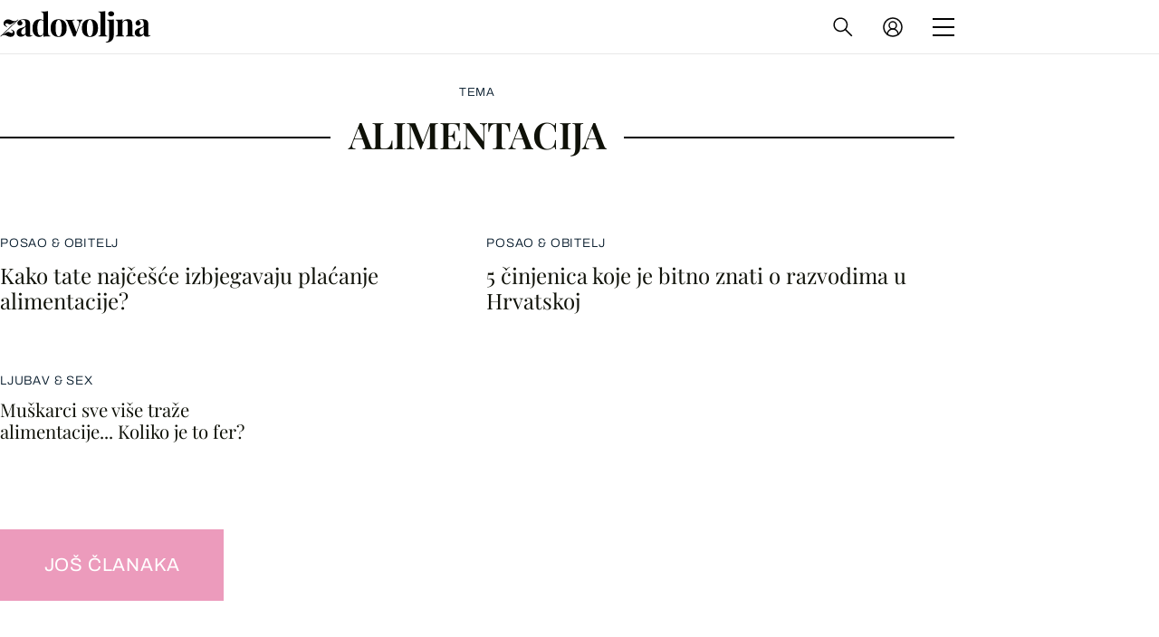

--- FILE ---
content_type: text/css; charset=utf-8
request_url: https://bundle.dnevnik.hr/prod/zadovoljna2025.css
body_size: 21448
content:
/*! normalize.css v8.0.0 | MIT License | github.com/necolas/normalize.css */html{-webkit-text-size-adjust:100%;line-height:1.15}body{margin:0}h1{font-size:2em;margin:.67em 0}hr{box-sizing:content-box;height:0;overflow:visible}pre{font-family:monospace,monospace;font-size:1em}a{background-color:transparent}abbr[title]{border-bottom:none;text-decoration:underline;text-decoration:underline dotted}b,strong{font-weight:bolder}code,kbd,samp{font-family:monospace,monospace;font-size:1em}small{font-size:80%}sub,sup{font-size:75%;line-height:0;position:relative;vertical-align:baseline}sub{bottom:-.25em}sup{top:-.5em}img{border-style:none}button,input,optgroup,select,textarea{font-family:inherit;font-size:100%;line-height:1.15;margin:0}button,input{overflow:visible}button,select{text-transform:none}[type=button],[type=reset],[type=submit],button{-webkit-appearance:button}[type=button]::-moz-focus-inner,[type=reset]::-moz-focus-inner,[type=submit]::-moz-focus-inner,button::-moz-focus-inner{border-style:none;padding:0}[type=button]:-moz-focusring,[type=reset]:-moz-focusring,[type=submit]:-moz-focusring,button:-moz-focusring{outline:1px dotted ButtonText}fieldset{padding:.35em .75em .625em}legend{box-sizing:border-box;color:inherit;display:table;max-width:100%;white-space:normal}progress{vertical-align:baseline}textarea{overflow:auto}[type=checkbox],[type=radio]{box-sizing:border-box;padding:0}[type=number]::-webkit-inner-spin-button,[type=number]::-webkit-outer-spin-button{height:auto}[type=search]{-webkit-appearance:textfield;outline-offset:-2px}[type=search]::-webkit-search-decoration{-webkit-appearance:none}::-webkit-file-upload-button{-webkit-appearance:button;font:inherit}details{display:block}summary{display:list-item}[hidden],template{display:none}@font-face{font-display:block;font-family:Archivo;font-style:normal;font-weight:400;src:url(assets/e8ca40b2816fed40b991.ttf) format("truetype")}@font-face{font-display:block;font-family:Archivo;font-style:normal;font-weight:600;src:url(assets/65b68c508eff4bdbfe7d.ttf) format("truetype")}@font-face{font-display:block;font-family:Archivo;font-style:normal;font-weight:700;src:url(assets/98d9f046a91ffd2bf6e6.ttf) format("truetype")}@font-face{font-display:block;font-family:Archivo;font-style:normal;font-weight:500;src:url(assets/3055fad454b041a1bee0.ttf) format("truetype")}@font-face{font-display:block;font-family:Archivo;font-style:normal;font-weight:200;src:url(assets/357dd1ce11ba3e943484.ttf) format("truetype")}@font-face{font-display:block;font-family:Archivo;font-style:normal;font-weight:300;src:url(assets/edafef47e51e3dc0adb1.ttf) format("truetype")}@font-face{font-display:block;font-family:Playfair Display;font-style:italic;font-weight:400 900;src:url(assets/ce1c9a51afff13bd62e1.ttf) format("truetype"),url(assets/e89cff20a0cde69bb618.woff2) format("woff2")}@font-face{font-display:block;font-family:Playfair Display;font-style:normal;font-weight:400 900;src:url(assets/6fb1338b42a1658eb1ee.ttf) format("truetype"),url(assets/e3a97bf67cc25c1b4630.woff2) format("woff2")}.icon-facebook:before,.icon-instagram-1:before,.icon-instagram:before,.icon-mail:before,.icon-pinterest:before,.icon-snap:before,.icon-twitter:before,.icon-viber-1:before,.icon-viber:before,.icon-whatsapp-1:before,.icon-whatsapp:before,.icon-youtube:before{speak:none;-webkit-font-smoothing:antialiased;-moz-osx-font-smoothing:grayscale;font-family:social!important;font-style:normal!important;font-variant:normal!important;font-weight:400!important;line-height:1;text-transform:none!important;vertical-align:middle}.icon-facebook:before{content:"\61"}.icon-twitter:before{content:"\62"}.icon-whatsapp-1:before{content:"\63"}.icon-youtube:before{content:"\64"}.icon-viber-1:before{content:"\65"}.icon-whatsapp:before{content:"\66"}.icon-pinterest:before{content:"\67"}.icon-instagram-1:before{content:"\68"}.icon-instagram:before{content:"\69"}.icon-viber:before{content:"\6a"}.icon-snap:before{content:"\6b"}.icon-mail:before{content:"\6c"}@keyframes ntLoadOpacity{0%{opacity:0}25%{opacity:.7}to{opacity:1}}.page-header{height:60px;position:fixed;top:0;width:100%;z-index:1000}.page-header__left a{display:block;width:138px}.page-header__right{align-items:center;display:flex}.page-header .nav-trigger{display:inline-block;height:24px}.nt-article-gallery{display:block;margin-bottom:32px;max-width:414px}.nt-article-gallery__holder{grid-column-gap:8px;display:grid;grid-template-columns:repeat(3,minmax(0,1fr))}.nt-article-gallery__holder .nt-img-holder{aspect-ratio:1/1;display:block;position:relative}.nt-article-gallery__holder .nt-img-holder img{height:100%;left:0;object-fit:cover;position:absolute;top:0;width:100%}.nt-article-gallery__holder .nt-img-holder picture:after{background-color:rgba(0,0,0,.2);content:"";display:block;height:100%;opacity:0;position:absolute;transition:opacity .3s ease-out;width:100%}.nt-article-gallery__holder .nt-img-holder:last-child picture:after{display:block;opacity:1}.nt-article-gallery__holder .nt-img-holder:last-child .nt-img-count{display:flex;opacity:0;transition:opacity .3s ease-in}.nt-article-gallery__holder .nt-img-count{align-items:center;animation:ntLoadOpacity .5s;color:#fff;display:none;height:100%;justify-content:center;position:absolute;width:100%}@media screen and (max-width:600px){.nt-article-gallery__holder .nt-img-holder:nth-child(4){display:none}}@media screen and (min-width:601px){.nt-article-gallery{max-width:600px}.nt-article-gallery__holder{grid-template-columns:repeat(4,1fr)}}@media screen and (min-width:1024px){.nt-article-gallery{max-width:100%}.nt-article-gallery__holder{grid-column-gap:8px;grid-template-columns:repeat(4,1fr)}.nt-article-gallery__holder .nt-img-holder:hover picture:after{opacity:1}}.cm-anchor-box{cursor:pointer;display:block;line-height:1.5;margin-bottom:40px}.cm-anchor-box strong{column-gap:3px;display:flex;flex-wrap:wrap;font-size:20px}.cm-anchor-box strong>span{border-bottom:0!important}.cm-anchor-box strong>span>span{position:relative}.cm-anchor-box strong>span>span:after{content:"💬";display:inline-block}.cm-anchor-box strong>span>span:before{bottom:3px;content:"";display:block;height:1px;position:absolute;width:calc(100% - 29px)}@media screen and (min-width:1700px){.cm-anchor-box strong{font-size:22px}}.related-news.tabs .related-tabs{display:flex;margin-bottom:10px}.related-news.tabs .related-tabs .tab-btn{cursor:pointer;flex:1}.related-news.tabs .tab-content{display:none;row-gap:5px}.related-news.tabs .tab-content.active{display:grid}.related-news.bcm .related-news__header{display:block!important}.related-news.bcm .img-holder{position:relative}.related-news.bcm .tp-label{display:block}.related-news.bcm .rl-holder{display:grid;row-gap:20px}.related-news.bcm .rl-holder .tab-content__vs{align-items:baseline;display:grid;row-gap:10px}.related-news.bcm .rl-holder .tab-content__vs.upsc-move:before{border-bottom:6px solid gray;box-sizing:border-box;content:"promo";display:block;font-size:11px;font-weight:700;line-height:2.6;margin-bottom:10px;padding-left:20px;text-align:left;text-transform:uppercase;width:100%}.related-news.bcm .rl-holder .tab-content__vs[data-tab=show]{grid-area:show}.related-news.bcm .rl-holder .tab-content__vs[data-tab=vijesti]{grid-area:vijesti}.related-news.bcm .rl-holder .tab-content__vs[data-tab=sport]{grid-area:sport}.related-news.bcm .rl-holder .tab-content__vs[data-tab=novac]{grid-area:novac}.related-news.bcm .rl-holder .tab-content__vs[data-tab=tech]{grid-area:tech}.related-news.bcm .rl-holder .tab-content__vs[data-tab=lifestyle]{grid-area:lifestyle}.related-news.bcm .rl-holder .tab-content__vs[data-tab=putovanja]{grid-area:putovanja}.related-news.bcm .rl-holder .tab-content__vs[data-tab=zabava]{grid-area:zabava}.related-news.bcm .rl-holder .tab-content__vs[data-tab=tv]{grid-area:tv}.related-news.bcm .rl-holder .tab-content__vs[data-tab=zdravlje]{grid-area:zdravlje}.related-news.bcm .rl-holder .tab-content__vs[data-tab=show] .tp-label{border-bottom:6px solid #f2a444}.related-news.bcm .rl-holder .tab-content__vs[data-tab=zabava] .tp-label{border-bottom:6px solid #9346fa}.related-news.bcm .rl-holder .tab-content__vs[data-tab=sport] .tp-label{border-bottom:6px solid #0486cf}.related-news.bcm .rl-holder .tab-content__vs[data-tab=lifestyle] .tp-label{border-bottom:6px solid #f37f83}.related-news.bcm .rl-holder .tab-content__vs[data-tab=putovanja] .tp-label{border-bottom:6px solid #41c8c4}.related-news.bcm .rl-holder .tab-content__vs[data-tab=tech] .tp-label{border-bottom:6px solid #4570b6}.related-news.bcm .rl-holder .tab-content__vs[data-tab=zdravlje] .avt{background-image:url(assets/6de7e1aea8eabf383d9a.svg)}.related-news.bcm .rl-holder .tab-content__vs[data-tab=zdravlje] .tp-label{border-bottom:6px solid #00d36e}.related-news.bcm .rl-holder .tab-content__vs[data-tab=tv] .tp-label{border-bottom:6px solid #c8081e}.related-news.bcm .rl-holder .tab-content__vs[data-tab=novac] .avt{background-image:url(assets/9d17d96e6817ff4c283e.png);background-position:50%;background-size:60% 60%;border:.5px solid rgba(0,0,0,.3);border-radius:50%;visibility:visible}.related-news.bcm .rl-holder .tab-content__vs[data-tab=novac] .tp-label{border-bottom:6px solid #181716}.related-news.bcm .rl-holder .tab-content__vs .tp-label{border-bottom:6px solid #b71918;font-size:11px;font-weight:700!important;line-height:2.6;margin-bottom:10px;padding-left:20px;text-align:left;text-transform:uppercase}[data-scroll-to]{cursor:pointer}.nt-preview img{visibility:visible!important}.gallery-page.site-10001 .b-wrapper .gallery-aside{max-height:50px;padding:0!important}.gallery-page.site-10001 .b-wrapper .banner-holder{max-height:50px;padding:0;position:static}.gallery-page .b-wrapper .banner-holder{text-align:center;width:100%}.gallery-page .b-wrapper .banner-holder .banner-inner{text-align:center}.b-wrapper{visibility:visible}.b-wrapper div[class^=inside-]{text-align:center;width:100%}.b-wrapper div[class^=inside-] .banner-inner{margin-bottom:32px}.b-wrapper .banner-holder.ad-header .banner-inner{margin-top:24px}.b-wrapper .banner-holder.ad-header,.b-wrapper .banner-holder.bot-1,.b-wrapper .banner-holder.bot-2,.b-wrapper .banner-holder.bot-3{text-align:center;width:100%}.b-wrapper .banner-holder.ad-header .banner-inner,.b-wrapper .banner-holder.bot-1 .banner-inner,.b-wrapper .banner-holder.bot-2 .banner-inner,.b-wrapper .banner-holder.bot-3 .banner-inner{margin-bottom:32px}body.site-10.homepage-page,body.site-10023.homepage-page,body.site-30.homepage-page,body.site-40.homepage-page{visibility:visible}body.site-10.homepage-page .banner-holder.ad-header .banner-inner,body.site-10023.homepage-page .banner-holder.ad-header .banner-inner,body.site-30.homepage-page .banner-holder.ad-header .banner-inner,body.site-40.homepage-page .banner-holder.ad-header .banner-inner{padding-top:24px}body.site-10.homepage-page .banner-holder.ad-header{display:block}body.site-10.homepage-page .banner-holder.ad-header .banner-inner{margin-top:0}body.site-10 .bot-1{margin-top:25px}body.site-10 .b-wrapper .subgrid-container{display:block!important}body.site-10 .b-wrapper .subgrid-container .top-news{display:block}body.site-10 .b-wrapper .bot-1,body.site-10 .b-wrapper .bot-2,body.site-10 .b-wrapper .bot-3{text-align:center;width:100%}body.site-10 .b-wrapper .bot-1 .banner-inner,body.site-10 .b-wrapper .bot-2 .banner-inner,body.site-10 .b-wrapper .bot-3 .banner-inner{margin-bottom:32px}body.site-10 .breaking-holder .banner-holder .banner-inner{margin-top:24px}@media screen and (max-width:1104px){body.site-10001.article-page{margin-top:140px}body.site-10001 .site{margin-top:120px}}body.site-10001 .b-wrapper .banner-holder.ad-header .banner-inner{padding-top:24px}body.site-200.homepage-page .b-wrapper .inside-3{padding-inline:10px;width:100%}body.site-200 .b-wrapper #upscore-bellow-article{display:flex;flex-wrap:wrap}body.site-200 .b-wrapper #upscore-bellow-article .banner-holder{width:100%}body.site-200 .b-wrapper .article-body-in .banner-holder iframe,body.site-200 .b-wrapper .banner-holder.photo-1 iframe,body.site-200 .b-wrapper .banner-holder.photo-2 iframe{width:revert-layer}body.site-30 .b-wrapper .banner-holder{grid-column:1/-1}body.site-30 .bot-1 .banner-inner{margin-top:25px}body.site-30.homepage-page .banner-holder.inside-7{text-align:center}body.site-30.homepage-page .banner-holder.inside-7 .banner-inner{display:inline-block;margin-bottom:32px}body.site-30.homepage-page .banner-holder[class^=inside-]{grid-column:1/-1}body.site-30.homepage-page div[class^=inside-]{grid-column:span 12}body.site-10023 .b-wrapper{margin-top:147px}body.site-10023 .b-wrapper .banner-holder.ad-header .banner-inner{padding-top:24px}body.site-10023 .b-wrapper #main{margin-top:20px}body.site-10031 .banner-holder{clear:both}body.site-10031.article-page .b-wrapper .ad-header .banner-inner{padding-top:64px}body.site-10031.article-page .b-wrapper .inside-1 .banner-inner{margin-bottom:80px;padding-top:24px}body.site-10031.article-page .b-wrapper .bot-1 .banner-inner{margin-bottom:64px}body.site-10001 .b-wrapper .banner-holder.photo,body.site-10001 .b-wrapper .banner-holder.photo-2,body.site-10002 .b-wrapper .banner-holder.photo,body.site-10002 .b-wrapper .banner-holder.photo-2,body.site-10023 .b-wrapper .banner-holder.photo,body.site-10023 .b-wrapper .banner-holder.photo-2,body.site-200 .b-wrapper .banner-holder.photo,body.site-200 .b-wrapper .banner-holder.photo-2{bottom:0;margin-left:0!important;position:absolute;text-align:center;width:100%}body.site-10001 .b-wrapper .banner-holder.photo .banner-inner,body.site-10001 .b-wrapper .banner-holder.photo-2 .banner-inner,body.site-10002 .b-wrapper .banner-holder.photo .banner-inner,body.site-10002 .b-wrapper .banner-holder.photo-2 .banner-inner,body.site-10023 .b-wrapper .banner-holder.photo .banner-inner,body.site-10023 .b-wrapper .banner-holder.photo-2 .banner-inner,body.site-200 .b-wrapper .banner-holder.photo .banner-inner,body.site-200 .b-wrapper .banner-holder.photo-2 .banner-inner{margin-bottom:0;min-height:unset}@keyframes loadOpacityDelayed{0%{opacity:0}80%{opacity:0}to{opacity:1}}.site-10031 .nt-even img,.site-10031 .nt-odd img{margin-bottom:40px}.site-10002 .nt-even,.site-10002 .nt-odd{margin-left:auto;margin-right:auto;max-width:970px}.nt-odd{display:none!important}.nt-even,.nt-odd,.nt-odd img{max-width:100%}.nt-even{display:none!important;text-align:center}.nt-even img{max-width:100%}body.site-10 .ep2024-trel .load-more-button{grid-column:span 1}body.site-10 .ep2024-trel .l-more{-webkit-font-smoothing:antialiased;-webkit-appearance:none;background-color:#1233da;border:none;border-radius:0;color:#fff;cursor:pointer;display:inline-block;font-family:Montserrat,sans-serif;font-size:13px;font-weight:700;letter-spacing:.16em;line-height:1.215;outline:none;padding:16px 24px;text-transform:uppercase;transition:background-color .3s ease-in-out!important;width:max-content}body.site-10 .ep2024-trel .article-block .title-holder .subtitle{color:#757575;font-family:Montserrat,sans-serif;font-weight:700}body.site-10 .ep2024-trel .article-block .title-holder .title{font-family:Montserrat,sans-serif}.ep2024-trel{background-color:#000;margin-bottom:40px;margin-inline:-30px;padding-block:72px;padding-inline:30px;position:relative}.ep2024-trel .load-more-button{display:inline-block!important;margin-bottom:0}.ep2024-trel .l-more{background-color:#1233da;display:block;margin-inline:auto;width:max-content}.ep2024-trel .trel-prim{display:grid;padding-bottom:0}.ep2024-trel .trel-prim .ep-ln{grid-row:1/2}.ep2024-trel .trel-prim .ep-ext__fs{grid-row:3/4}.ep2024-trel .trel-prim .ep-ext__igd{grid-row:2/3}.ep2024-trel .trel-prim .ep-ext__gm{grid-row:7/8}.ep2024-trel .sbg{display:grid;display:contents;grid-row:1/6;grid-template-rows:subgrid}.ep2024-trel .sbg>svg{display:none}.ep2024-trel .ep-ln{background-color:#1233da;display:flex;margin:0 auto 36px;max-width:max-content;padding:8px 22px}.ep2024-trel .ep-ln img{max-width:100%}.ep2024-trel .ep-ln:after{display:none}.ep2024-trel .ep-ext{display:block;margin-inline:-30px;position:relative}.ep2024-trel .ep-ext.ribbon:after{background-image:url(assets/248835da49fc0aa03482.png);background-size:contain;content:"";display:block;height:8px;width:100%}.ep2024-trel .ep-ext .img-holder{aspect-ratio:3/1;position:relative}.ep2024-trel .ep-ext .img-holder:after{background:linear-gradient(180deg,transparent 34.877%,rgba(0,0,0,.56) 62.228%,rgba(0,0,0,.8));bottom:0;content:"";display:block;height:100%;left:0;position:absolute;width:100%}.ep2024-trel .ep-ext .img-holder img{height:100%;object-fit:cover;position:absolute;width:100%}.ep2024-trel .ep-ext .title-holder{bottom:0;display:none;left:0;padding:0 30px 16px;position:absolute;width:100%}.ep2024-trel .ep-ext .title-holder .read-more{color:#fff;font-family:Montserrat,sans-serif;font-size:11px;font-weight:700;line-height:13px;text-transform:uppercase}.ep2024-trel .ep-ext .ep-label{display:flex;margin-bottom:12px}.ep2024-trel .ep-ext .ep-label h2{font-family:Montserrat,sans-serif;font-size:22px;font-weight:700;line-height:1.3;padding:2px 8px}.ep2024-trel .ep-ext__ntr .ep-label h2:first-child{background-color:#0486cf;color:#fff}.ep2024-trel .ep-ext__ntr .ep-label h2:last-child{background-color:#fff;color:#000}.ep2024-trel .ep-ext__ntr .title-holder{display:block}.ep2024-trel .ep-ext__gm{margin-bottom:36px}.ep2024-trel .ep-ext__gm .ep-label{height:32px}.ep2024-trel .ep-ext__gm .ep-label h2{background-color:#fff}.ep2024-trel .ep-ext__gm .title-holder{display:block}.ep2024-trel .ep-ext__igd .ep-label h2:first-child{background-color:#fff;color:#000}.ep2024-trel .ep-ext__igd .ep-label h2:last-child{background-color:#000;color:#fff}.ep2024-trel .ep-ext__igd .title-holder{display:block}.ep2024-trel .ep-ext__fs{margin-bottom:36px}.ep2024-trel .ep-ext__fs .ep-label{flex-wrap:wrap}.ep2024-trel .ep-ext__fs .ep-label h2:first-child{background-color:#000;color:#fff}.ep2024-trel .ep-ext__fs .ep-label h2:last-child{background-color:#00ba5e;color:#fff;display:block}.ep2024-trel .ep-ext__fs .title-holder{display:block}.ep2024-trel .ep-ext__fs .title-holder .read-more{display:block;overflow:hidden;text-overflow:ellipsis;white-space:nowrap}.ep2024-trel .article-block .img-holder{padding-bottom:68%!important}.ep2024-trel .article-block .title-holder{margin-bottom:36px;margin-bottom:0!important}.ep2024-trel .article-block .title-holder .title{color:#fff!important;font-size:16px!important;line-height:1.25!important;margin-bottom:0!important}.ep2024-trel .article-block .title-holder .subtitle{font-size:11px;line-height:1.25}@media screen and (max-width:599px){.ep2024-trel .trel-prim article:nth-of-type(4),.ep2024-trel .trel-prim article:nth-of-type(5),.ep2024-trel .trel-prim article:nth-of-type(6){display:none}}@media screen and (min-width:600px)and (max-width:1103px){.ep2024-trel .load-more-button{grid-column:span 3}.ep2024-trel .trel-prim{grid-column-gap:10px;grid-template-columns:repeat(3,minmax(0,1fr))}.ep2024-trel .trel-prim .ep-ext,.ep2024-trel .trel-prim .ep-ln{grid-column:span 3}.ep2024-trel .trel-prim .ep-ext .title-holder{padding-bottom:35px}.ep2024-trel .trel-prim .ep-ext__gm{grid-row:7/8;margin-bottom:0;margin-top:36px}.ep2024-trel .article-block{grid-column:span 1;margin-bottom:32px}}@media screen and (min-width:600px){.ep-videos{margin-bottom:40px}.ep2024-trel{margin-inline:auto}.ep2024-trel .load-more-button{grid-column:span 3!important}.ep2024-trel .trel-prim{margin-bottom:0}.ep2024-trel .trel-prim .ep-ext{margin-inline:inherit}}@media screen and (min-width:1024px){body.site-10 .ep2024-trel{margin-top:80px;overflow:hidden;padding:80px 40px}body.site-10 .ep2024-trel .load-more-button{grid-column:span 4;margin-top:55px}body.site-10 .ep2024-trel:before{background-image:url(assets/57c4d931e73c7e9becf4.png);background-size:contain;content:"";display:block;height:100%;left:0;position:absolute;top:80px;width:10px}body.site-10 .ep2024-trel .trel-prim{grid-column-gap:36px;grid-template-columns:repeat(4,minmax(0,1fr))!important}body.site-10 .ep2024-trel .sbg{display:block;grid-column:span 1;grid-row:1/100}body.site-10 .ep2024-trel .sbg>svg{display:block;margin-top:70px}body.site-10 .ep2024-trel .ep-ext.ribbon:after{display:none}body.site-10 .ep2024-trel .ep-ext .img-holder{aspect-ratio:2/1;margin-bottom:36px}body.site-10 .ep2024-trel .ep-ext .img-holder:after,body.site-10 .ep2024-trel .ep-ext .title-holder{display:none}body.site-10 .ep2024-trel .article-block{margin-bottom:32px}body.site-10 .ep2024-trel .article-block .img-holder{padding-bottom:100%!important}}@media screen and (min-width:1104px){.ep2024-trel{margin-top:80px;overflow:hidden;padding-inline:40px;padding:80px 40px}.ep2024-trel:before{background-image:url(assets/57c4d931e73c7e9becf4.png);background-size:contain;content:"";display:block;height:100%;left:0;position:absolute;top:80px;width:10px}.ep2024-trel .load-more-button{grid-column:span 4;margin-top:55px}.ep2024-trel .trel-prim{grid-template-columns:repeat(4,minmax(0,1fr))!important}.ep2024-trel .sbg{display:block;grid-column:span 1;grid-row:1/100}.ep2024-trel .sbg>svg{display:block;margin-top:70px}.ep2024-trel .ep-ln{justify-content:center;margin-bottom:60px;max-width:100%}.ep2024-trel .ep-ext .img-holder{aspect-ratio:2/1;margin-bottom:36px}.ep2024-trel .ep-ext .img-holder:after{display:none}.ep2024-trel .ep-ext .title-holder{display:none!important}.ep2024-trel .ep-ext.ribbon:after{display:none}.ep2024-trel .article-block{grid-column:span 1}.ep2024-trel .article-block .img-holder{padding-bottom:100%!important}}@media screen and (min-width:1700px){body.site-10 .ep2024-trel .sbg>svg{margin-top:96px}.ep2024-trel{padding:96px 96px 80px}.ep2024-trel .load-more-button{margin-top:72px}.ep2024-trel .sbg>svg{margin-top:96px}.ep2024-trel .ep-ln{margin-bottom:72px}.ep2024-trel .ep-ext .img-holder{margin-bottom:48px}.ep2024-trel .article-block{grid-column-end:unset!important;grid-column-start:unset!important}.ep2024-trel .article-block .title-holder .title{font-size:20px!important}}:root{--site-padding:20px;--mb-art:32px}@media(min-width:1024px){:root{--g-pad:40px;--ct-width:970px;--rt:.85;--g-width:calc(100vw - var(--g-pad));--mb-s:32px}}@media(min-width:1104px){:root{--g-pad:120px;--rt:.85;--ct-width:calc(1240px*var(--rt));--g-width:calc(1240px*var(--rt));--art-gap:calc(32px*var(--rt));--pad-col:((var(--ct-width)/12) - rt(32px));--mb-art:calc(64px*var(--rt))}}@media(min-width:1700px){:root{--g-pad:240px;--rt:1}}@media(min-width:1921px){:root{--g-width:1800px}}.hidden,.hide{display:none}.mfv{margin-inline:calc(var(--site-padding)*-1)}.mb-bs,.mb-hg,.mb-lg{margin-bottom:32px}.d-hdn{display:none}@media(min-width:1104px){.m-vs{display:none!important}.mb-lg{margin-bottom:calc(70px*var(--rt))}.mb-hg{margin-bottom:calc(90px*var(--rt))}}@media(max-width:599px){.mfw{margin-inline:calc(var(--site-padding)*-1)}}@media(max-width:1103px){.m-hdn{display:none}.d-hdn{display:block}}@keyframes spin{0%{transform:rotate(0deg)}to{transform:rotate(1turn)}}.spin{animation:spin .45s linear infinite}@keyframes loadOpacity{0%{opacity:0}25%{opacity:0}to{opacity:1}}.loadOpacity,.site-content{animation:loadOpacity .6s cubic-bezier(.25,.46,.45,.94) 1}@keyframes loadOpacityFast{0%{opacity:0}75%{opacity:1}to{opacity:1}}.loadOpacityFast{animation:loadOpacityFast .15s cubic-bezier(.25,.46,.45,.94) 1}@keyframes blinker{50%{opacity:0}}.blink_me{animation:blinker .45s linear infinite}@keyframes slideInDown{0%{transform:translate3d(0,-100%,0);visibility:visible}to{transform:translateZ(0)}}.slideInDown{animation:slideInDown .45s cubic-bezier(.25,.46,.45,.94) 1}@keyframes slideInUp{0%{transform:translate3d(0,100%,0);visibility:visible}to{transform:translateZ(0)}}.slideInUp{animation:slideInUp .45s cubic-bezier(.25,.46,.45,.94) 1}@keyframes fadeInDown{0%{opacity:0;transform:translateY(-40px)}to{opacity:1;transform:translateY(0)}}.fadeInDown{animation:fadeInDown .45s cubic-bezier(.175,.885,.32,1.275) 1}@keyframes fadeInUp{0%{opacity:0;transform:translateY(40px)}to{opacity:1;transform:translateY(0)}}.fadeInUp{animation:fadeInUp .45s cubic-bezier(.175,.885,.32,1.275) 1}@keyframes fadeOutDown{0%{opacity:1;transform:translateY(0)}to{opacity:0;transform:translateY(40px)}}.fadeOutDown{animation:fadeOutDown .45s cubic-bezier(.175,.885,.32,1.275) 1}@keyframes fadeOutUp{0%{opacity:1;transform:translateY(0)}to{opacity:0;transform:translateY(-40px)}}.fadeOutUp{animation:fadeOutUp .45s cubic-bezier(.175,.885,.32,1.275) 1}@keyframes fadeIn{0%{opacity:0}to{opacity:1}}.fadeIn{animation:fadeIn .3s cubic-bezier(.25,.46,.45,.94) 1}@keyframes fadeOut{0%{opacity:1}to{opacity:0}}.fadeOut{animation:fadeOut .15s cubic-bezier(.25,.46,.45,.94) 1}.loader{height:15px;margin:25px auto;position:relative;width:90px}.dot{background:#fff;border-radius:7.5px;display:inline-block;height:15px;position:absolute;width:15px}.dot_1{animation:animateDot1 1.5s linear infinite;background:#ec9bbc;left:25px}.dot_2{animation:animateDot2 1.5s linear infinite;animation-delay:.5s;left:50px}.dot_3{animation:animateDot3 1.5s linear infinite;left:25px}.dot_4{animation:animateDot4 1.5s linear infinite;animation-delay:.5s;left:50px}@keyframes animateDot1{0%{transform:rotate(0deg) translateX(-25px)}25%{transform:rotate(180deg) translateX(-25px)}75%{transform:rotate(180deg) translateX(-25px)}to{transform:rotate(1turn) translateX(-25px)}}@keyframes animateDot2{0%{transform:rotate(0deg) translateX(-25px)}25%{transform:rotate(-180deg) translateX(-25px)}75%{transform:rotate(-180deg) translateX(-25px)}to{transform:rotate(-1turn) translateX(-25px)}}@keyframes animateDot3{0%{transform:rotate(0deg) translateX(25px)}25%{transform:rotate(180deg) translateX(25px)}75%{transform:rotate(180deg) translateX(25px)}to{transform:rotate(1turn) translateX(25px)}}@keyframes animateDot4{0%{transform:rotate(0deg) translateX(25px)}25%{transform:rotate(-180deg) translateX(25px)}75%{transform:rotate(-180deg) translateX(25px)}to{transform:rotate(-1turn) translateX(25px)}}@-webkit-keyframes cliprotate{0%{transform:rotate(0deg)}to{transform:rotate(1turn)}}@keyframes cliprotate{0%{transform:rotate(0deg)}to{transform:rotate(1turn)}}@-webkit-keyframes rotate{0%{transform:rotate(-45deg)}to{transform:rotate(135deg)}}@keyframes rotate{0%{transform:rotate(-45deg)}to{transform:rotate(135deg)}}@-webkit-keyframes showFixed{0%{opacity:0}49.9%{opacity:0}50%{opacity:1}to{opacity:1}}@keyframes showFixed{0%{opacity:0}49.9%{opacity:0}50%{opacity:1}to{opacity:1}}@keyframes imgLoop{0%{background-image:url(assets/7dd130c36e618b3011d1.png)}33.32%{background-image:url(assets/7dd130c36e618b3011d1.png)}33.33%{background-image:url(assets/c63600fa064720f23185.png)}66.65%{background-image:url(assets/c63600fa064720f23185.png)}66.66%{background-image:url(assets/a596a9e831c0a2651e16.png)}99.99%{background-image:url(assets/a596a9e831c0a2651e16.png)}}@keyframes pushIn{0%{bottom:-250px;opacity:0}60%{opacity:.2}to{bottom:-20px;opacity:1}}@keyframes pushOut{0%{bottom:-20px;opacity:1;z-index:10001}40%{opacity:.8}99%{z-index:10001}to{bottom:-250px;opacity:0;z-index:-1}}@keyframes bounceCustom{0%{transform:scale(1)}50%{transform:scale(1.3)}to{transform:scale(1)}}img,picture{max-width:100%}.main-slot .img-holder{aspect-ratio:10/10.72}.main-slot .img-info{bottom:0;color:#fff;left:0;padding-inline:16px;position:absolute;text-align:right;width:100%}.article-block .img-holder,.main-slot .img-holder,.related-item .img-holder{background-color:#d9d9d9;position:relative}.article-block .img-holder img,.article-block .img-holder picture,.main-slot .img-holder img,.main-slot .img-holder picture,.related-item .img-holder img,.related-item .img-holder picture{height:100%;left:0;object-fit:cover;position:absolute;top:0;width:100%}.article-block .img-holder.inv:after,.main-slot .img-holder.inv:after,.related-item .img-holder.inv:after{background:linear-gradient(180deg,transparent 41%,rgba(0,0,0,.8));content:"";display:block;height:100%;left:0;position:absolute;top:0;width:100%}.article-block .img-holder.inv .img-info,.main-slot .img-holder.inv .img-info,.related-item .img-holder.inv .img-info{bottom:0;color:#fff;font-size:11px;font-weight:200;left:0;letter-spacing:1.2px;line-height:150%;padding:0 16px 8px;position:absolute;text-align:right;width:100%;z-index:1}.body-img-wrapper{display:block;margin-inline:calc(var(--site-padding)*-1)}.body-img-wrapper .body-img-holder{display:block;position:relative;width:100%}.body-img-wrapper picture{background-color:gray;padding-bottom:0!important}.body-img-wrapper picture,.body-img-wrapper picture img{height:100%;left:0;position:absolute;top:0;width:100%}.body-img-wrapper .img-info{display:block;padding:8px var(--site-padding) 0;text-align:right}.body-img-wrapper .img-info .img-source{display:block}.media-icon{background:rgba(0,0,0,.2);background-position:50%;background-repeat:no-repeat;background-size:60%;border-radius:50%;display:none;height:48px;width:48px}@media(min-width:600px){.main-slot{margin-inline:auto}.main-slot .img-holder{aspect-ratio:10/6}}@media(min-width:1104px){.main-slot .img-holder{aspect-ratio:9/5}}.menu-icon{display:block;height:100%;position:relative;width:100%}.menu-icon span{background:#000;height:2px;position:absolute;top:9px;transition:all;width:100%}.menu-icon span:after,.menu-icon span:before{background:#000;content:"";height:2px;position:absolute;transition:all .3s;width:100%}.menu-icon span:before{top:-9px}.menu-icon span:after{top:9px}.nav-open .menu-icon span{background:transparent}.nav-open .menu-icon span:after,.nav-open .menu-icon span:before{top:0}.nav-open .menu-icon span:after{transform:rotate(-45deg)}.nav-open .menu-icon span:before{transform:rotate(45deg)}.cs-und:before{display:none!important}.cs-und:after{background-image:url(assets/883c1c8a70c17b5ed6ea.svg);background-repeat:no-repeat;background-size:contain;content:"";display:block;height:30px}.cs-und.tp-label:after{background-image:url(assets/60455fb8b81c900aa66d.svg)}.search-open .close-search .menu-icon span{background:transparent}.search-open .close-search .menu-icon span:after,.search-open .close-search .menu-icon span:before{top:0}.search-open .close-search .menu-icon span:after{transform:rotate(-45deg)}.search-open .close-search .menu-icon span:before{transform:rotate(45deg)}.share-trigger{background-color:#ec9bbc;background-image:url(assets/a6b0ed3a2e2ffa817ad4.svg);background-position:50%;background-repeat:no-repeat;background-size:22px;border-radius:50%;height:40px;width:40px}.social i{background-size:contain;display:inline-block;height:24px;width:24px}.social i.fb{background-image:url(assets/533d97dc855a0df98936.svg)}.social i.insta{background-image:url(assets/8d467c705cb6b56dc68b.svg)}@media(min-width:1104px){.close-modal{cursor:pointer}.share-trigger{cursor:pointer;height:calc(48px*var(--rt));width:calc(48px*var(--rt))}}ul{list-style:none;margin:0;padding-left:0}ol{padding-left:var(--site-padding)}h1,h2,h3,h4,h5{margin:0}body{color:#000;font-family:Archivo,sans-serif}a,h1,h2,h3,h4,h5,p{color:#0f1108}h1{color:#0f1108;font-size:32px;line-height:1.1}h1,h2{font-family:Playfair Display,serif;font-weight:600}h2{font-size:24px;line-height:110%}li{font-size:18px;font-weight:200;line-height:2.2}p{color:rgba(0,0,0,.9);font-family:Georgia Pro,Georgia,serif;font-weight:400}.lead,p{font-size:18px;line-height:1.6}.lead{font-weight:200}a{color:#000;text-decoration:none}.title{font-family:Playfair Display,serif}.label,.subtitle{color:#011627;font-size:13px;font-weight:300;letter-spacing:.06em;line-height:14px;text-align:left;text-transform:uppercase}.img-info{font-size:11px;font-weight:200;letter-spacing:1.2px;line-height:1.5}.img-info,.tp-label{font-family:Archivo,sans-serif}.tp-label{display:block;font-size:32px;font-weight:400;letter-spacing:-.01em;line-height:1.1;margin-inline:auto;margin-bottom:10px;padding:20px;position:relative;text-align:center;text-transform:uppercase;width:fit-content}.tp-label:before{background-image:url(assets/da8b3c6fdf6845ca7b7a.svg);background-position:50%;background-repeat:no-repeat;background-size:contain;content:"";display:block;height:100%;left:0;position:absolute;top:0;width:100%}.emph{color:#000;font-family:Playfair Display,serif;font-size:24px;font-style:italic;font-weight:300;line-height:32px;margin-bottom:32px;text-align:left;text-indent:2em}.mn-label{align-items:center;column-gap:12px;display:flex;font-size:32px;font-weight:600;justify-content:center;letter-spacing:.02em;margin-bottom:54px;text-align:center;text-transform:uppercase;width:100%}.mn-label span{color:#ec9bbc;font-size:33px;font-weight:900;height:24px;line-height:.6}@media(min-width:600px){.emph{font-size:20px;margin-inline:0}}@media(min-width:1104px){.subtitle{font-size:calc(16px*var(--rt))}.tp-label{font-size:calc(56px*var(--rt))}.mn-label{font-size:calc(40px*var(--rt));letter-spacing:-.02em}.mn-label span{font-size:calc(48px*var(--rt));height:calc(34px*var(--rt))}.emph{font-size:calc(32px*var(--rt));line-height:1.343;text-indent:calc(var(--ct-width)/12 - var(--art-gap))}li{font-size:calc(22px*var(--rt))}h1{font-size:calc(48px*var(--rt))}h1,h2{letter-spacing:-.02em;line-height:1.1}h2{font-size:calc(40px*var(--rt))}.lead,p{font-size:calc(20px*var(--rt));letter-spacing:.2px;line-height:1.6}}.btn,button{appearance:none;-webkit-appearance:none;background-color:transparent;border:1px solid #000;display:block;font-size:18px;font-weight:400;letter-spacing:.04em;margin-inline:auto;outline:none;padding:15px 20px 14px;text-align:center;text-transform:uppercase;width:fit-content}.btn.brand-bt,button.brand-bt{background:#ec9bbc;border:1px solid #ec9bbc;color:#fff}.load-more-button{margin-top:45px;text-align:center}@media(min-width:1104px){.btn,button{cursor:pointer;font-size:calc(24px*var(--rt));padding:calc(32px*var(--rt)) calc(56px*var(--rt))}.load-more-button{margin-top:calc(56px*var(--rt))}}table{width:100%}table caption{font-family:Playfair Display,serif;font-size:24px;font-weight:600;margin-bottom:10px;text-align:left}.table-wrapper{margin-bottom:30px;overflow-x:auto;padding-bottom:10px}table{border:.5px solid #bdbdbd;border-collapse:collapse;display:table;min-width:470px;table-layout:fixed}table thead{font-family:Playfair Display,serif;font-size:16px;line-height:1.25}table thead th{padding:8px 16px;text-align:left}table tbody{font-family:Archivo,sans-serif;font-size:14px;line-height:1.142}table tbody td{padding:10px 16px;white-space:nowrap}div.hub-form{background:#f9f9f9;margin-bottom:1.666em;padding:40px 30px}div.hub-form #hub-form__title h4{font-size:32px;margin-bottom:32px}div.hub-form #hub-form__title h4,div.hub-form h4{font-family:Playfair Display,serif;font-weight:500}div.hub-form h4{font-size:22px;margin-bottom:16px}div.hub-form .form-group{margin-bottom:30px}div.hub-form .form-group .control-label{display:inline-block;font-size:18px;font-weight:200;margin-bottom:15px}div.hub-form .form-group #hub-form_user-info{margin-top:60px}div.hub-form .form-group #hub-form_user-info .control-label{font-size:1em}div.hub-form .field-radio-group{margin-top:15px}div.hub-form .field-radio-group label{cursor:pointer}div.hub-form .required{font-size:.75em;opacity:.75}div.hub-form #hub-form_consent__description{margin-bottom:30px}div.hub-form #drop_zone{align-items:center;border:2px dashed gray;column-gap:8px;display:flex;flex-wrap:wrap;justify-content:center;padding:20px 40px;row-gap:32px}div.hub-form #drop_zone p{color:rgba(0,0,0,.4);margin-bottom:0!important}div.hub-form #drop_zone svg path{fill:rgba(0,0,0,.1)}div.hub-form #drop_zone button{font-size:14px;font-weight:200;margin-left:auto;text-transform:capitalize}div.hub-form #drop_zone button,div.hub-form button{background-color:#ec9bbc;border:0;border-radius:35px;color:#fff;width:100%;width:fit-content}div.hub-form button{font-size:18px;font-weight:700;margin-left:0;width:200px}div.hub-form select{border:1px solid #ccc;border-radius:3px;box-shadow:inset 0 1px 3px rgba(0,0,0,.06);box-sizing:border-box;margin-bottom:.833em;padding:.5553333333em;transition:border-color .15s cubic-bezier(.25,.46,.45,.94);width:100%}div.hub-form input,div.hub-form select,div.hub-form textarea{background-color:#fff}div.hub-form .radio{padding-left:30px;position:relative}div.hub-form .radio input{left:0;position:absolute;top:.4em}div.hub-form .btn{margin-top:-60px}.hub-form .hub-form{padding:0!important}@media(min-width:600px){.dance-form,.hub-form,.hvala-prijava{padding:80px 70px}}fieldset{background-color:transparent;border:0;margin:0;padding:0}legend{font-weight:500;padding:0}input,select,textarea{border:1px solid #ccc;border-radius:3px;box-shadow:inset 0 1px 3px rgba(0,0,0,.06);display:block;width:100%}input{padding:10px 5px}input,select[multiple]{width:100%}select[multiple]:hover{border-color:#aeaeae}select[multiple]:focus{border-color:#d9d9d9}select[multiple]:disabled{cursor:not-allowed}textarea{resize:vertical}[type=search]{appearance:none}[type=checkbox],[type=radio]{display:inline}[type=file]{margin-bottom:var(--mb-s);width:100%}select{max-width:100%;width:auto}@media(min-width:1104px){div.hub-form{margin-bottom:calc(64px*var(--rt))}div.hub-form textarea{min-height:250px}div.hub-form .form-group .control-label{font-size:calc(24px*var(--rt))}div.hub-form #hub-form__title h4{font-size:calc(42px*var(--rt))}div.hub-form h4{font-size:calc(30px*var(--rt))}div.hub-form #drop_zone button{padding-block:15px}div.hub-form button{padding-block:20px}}body{margin-top:120px!important}body,body *{box-sizing:border-box}body .site{margin-top:0!important}body .site-content{overflow:clip}body .container{padding-inline:var(--site-padding)}.container .container{padding-inline:0}@media(min-width:1024px){.container{margin-inline:auto;max-width:var(--ct-width);width:100%}body{margin-top:calc(108px*var(--rt))!important}body.article-page{margin-top:60px!important}}@media(min-width:768px){.gc{display:grid;gap:16px}.gc__g12{grid-template-columns:repeat(12,minmax(0,1fr))}.gc__g10{grid-template-columns:repeat(10,minmax(0,1fr))}.gc__g9{grid-template-columns:repeat(9,minmax(0,1fr))}.gc__g8{grid-template-columns:repeat(8,minmax(0,1fr))}.gc__g6{grid-template-columns:repeat(6,minmax(0,1fr))}.g12{grid-column:span 12}.g10{grid-column:span 10}.g9{grid-column:span 9}.g8{grid-column:span 8}.g6{grid-column:span 6}.g4{grid-column:span 4}.g3{grid-column:span 3}}@media(min-width:1104px){.gc{gap:calc(24px*var(--rt))}}.page-header{background:#fff}.page-header .container{align-items:center;display:flex;height:100%;justify-content:space-between;position:relative}.page-header__left{width:138px}.page-header__left a{display:flex}.page-header .nav-overlay{background:linear-gradient(180deg,transparent 44%,rgba(0,0,0,.88));height:100vh;left:0;opacity:0;position:fixed;right:0;top:-3000px}.page-header .navigation{align-content:baseline;background:hsla(0,0%,100%,.92);box-sizing:border-box;column-gap:12px;display:flex;display:grid;flex-direction:column;flex-wrap:wrap;grid-template-columns:repeat(6,1fr);justify-content:center;left:0;max-height:calc(100vh - 60px);opacity:0;overflow-y:auto;padding:76px 20px 60px;pointer-events:all;position:absolute;right:0;top:-3000px;transition:top 10ms cubic-bezier(.25,.46,.45,.94) .15s,opacity .15s ease}.page-header .navigation>*{grid-column:2/7}.page-header .navigation .nav-list{text-align:left;width:100%}.page-header .navigation .nav-list li a{font-size:16px;font-weight:300;letter-spacing:.02em;line-height:2.5;text-decoration:none;text-transform:uppercase}.page-header .navigation .dn-link{font-size:16px;font-weight:300;letter-spacing:2%;line-height:40px;text-align:left;text-transform:uppercase}.page-header .navigation .dn-link svg{display:block}.page-header .cm-icon{display:flex;flex:1;justify-content:flex-end;text-align:right;width:44px}.page-header .cm-icon comments-widget-user-menu{width:100%}.page-header .cm-icon button{overflow:visible;padding:0}.page-header .cm-icon button>span,.page-header .search-trigger{align-items:center;display:inline-flex;justify-content:center}.page-header .search-trigger{margin-inline:auto;margin-right:10px}.page-header .search-trigger svg{height:24px;width:24px}.page-header .close-search{height:20px;position:absolute;right:20px;top:50%;transform:translateY(-50%);width:24px}.page-header .nav-trigger{height:20px;width:24px}.page-header .nt-mngr{align-items:center;column-gap:5px;display:flex;justify-content:flex-start;margin-top:62px;width:100%}.page-header .social{align-items:end;column-gap:8px;display:flex;flex:1;margin-top:0;padding-bottom:40px;padding-top:40px}.page-header .social li{align-items:center;display:flex;height:24px;justify-content:center;width:24px}.page-header .social li i{font-size:24px}@media(min-width:1024px){.page-header .navigation{left:unset;padding-top:calc(120px*var(--rt));right:-3000px;top:0!important;width:512px}.page-header .navigation ul.nav-list li{margin-bottom:calc(12px*var(--rt))}.page-header .navigation ul.nav-list li:last-child{margin-bottom:0}.page-header .nav-overlay{background:rgba(0,0,0,.3)}.page-header .social{column-gap:calc(28px*var(--rt))}}@media(min-width:1104px){.page-header .cm-av-holder{height:28px;width:28px}.page-header .close-search{display:none;top:100px}.page-header__left a{width:calc(197px*var(--rt))}.page-header .cm-icon{order:2}.page-header .navigation .nav-list li a{transition:.3s cubic-bezier(.22,.61,.36,1)}.page-header .navigation .nav-list li a:hover{font-weight:700}.page-header .nav-trigger{margin-left:20px;order:3}.page-header .dn-link{align-items:center;column-gap:4px;display:flex}.page-header .dn-link svg{margin-top:3px}}.nav-open{overflow:hidden}.nav-open .article,.nav-open .site-content{filter:blur(12px)}.nav-open .nav-overlay{top:0}.nav-open .nav-overlay,.nav-open .navigation{opacity:1;transition:top 1ms cubic-bezier(.25,.46,.45,.94),opacity .15s cubic-bezier(.25,.46,.45,.94)}.nav-open .navigation{overflow-y:auto;top:60px}.header__network{z-index:10}@media(max-width:1103px){.page-header .cm-icon{margin-right:11px}}@media(min-width:1024px){.nav-open .page-header .navigation{right:0}.nav-open .cm-icon,.nav-open .search-trigger{opacity:.2;pointer-events:none}}.footer{background-color:#000;color:#fff;margin-top:32px;padding:48px 20px 88px;text-align:center}.footer .logo{margin-bottom:56px;width:197px}.footer__meta{margin-inline:auto;max-width:315px}.footer__meta a{color:#fff}.footer__meta ul{display:grid;gap:16px;grid-template-columns:repeat(6,1fr);text-align:left}.footer__meta ul li{display:inline-flex;line-height:1}.footer__meta ul li:nth-child(odd){grid-column:2/4}.footer__meta ul li:nth-child(2n){grid-column:span 3}.footer__meta ul li a{font-size:11px;font-weight:500;letter-spacing:.06em;opacity:.7;text-align:left;text-transform:uppercase}@media(min-width:1104px){.footer{margin-top:calc(90px*var(--rt));padding:calc(56px*var(--rt)) 20px calc(112px*var(--rt))}.footer .logo{margin-bottom:calc(72px*var(--rt));width:calc(265px*var(--rt))}.footer__meta{max-width:100%;text-align:center}.footer__meta ul{display:flex;justify-content:center}}.newsletter{background-color:#f38b96;background-size:cover;display:flex;display:none;flex-wrap:wrap;max-width:360px;padding:50px 30px 40px;position:fixed;right:-370px;top:80px;transition:right .6s ease-in-out;z-index:10000000}.newsletter.roll-in{right:0}.newsletter.roll-in.roll-out{right:-370px}.newsletter .close{cursor:pointer}.newsletter__text{width:100%}.newsletter__text h3{font-size:14px;line-height:1.5;margin-left:auto;margin-right:auto;text-transform:uppercase}.newsletter__text h3,.newsletter__text p{font-weight:500;margin-bottom:30px;text-align:center}.newsletter__text p{font-size:26px;line-height:1.1}.newsletter__text p span{font-size:46px;font-weight:700}.newsletter__submit{background-color:#f38b96;border:0;border-bottom-left-radius:0;border-bottom-right-radius:24px;border-top-left-radius:0;border-top-right-radius:24px;font-size:13px;height:32px;margin-top:5px;padding:0;position:absolute;right:4px;text-align:center;top:0;transition:none;width:70px}.newsletter__submit:hover{color:#fff;opacity:.8}.newsletter form{background-color:#fff;border-bottom-left-radius:24px;border-bottom-right-radius:24px;border-top-left-radius:24px;border-top-right-radius:24px;padding:5px;position:relative}.newsletter form>div{display:none}.newsletter__form input[type=text]{background-color:transparent;border:1px solid #000;border-bottom-left-radius:24px;border-top-left-radius:24px;color:#000;font-size:15px;line-height:1.34;margin-bottom:0;padding:5px 0 5px 18px;width:calc(100% - 72px)}.newsletter__form input[type=text]::placeholder{color:#000;font-family:Playfair Display,serif}.newsletter__form input[type=text]:-ms-input-placeholder{color:#000;font-family:Playfair Display,serif}.newsletter__form input[type=text]::-ms-input-placeholder{color:#000;font-family:Playfair Display,serif}.newsletter .close{border:none;height:20px;padding:0;position:absolute;right:15px;top:13px;width:20px}.newsletter .close i{color:#fff;font-size:23px}@media(max-width:767px){.newsletter{bottom:-600px;max-width:100%;right:unset;top:unset;transition:bottom .6s ease-in-out;width:100%}.newsletter.roll-in{bottom:0}.newsletter.roll-in.roll-out{bottom:-600px}.newsletter__form{margin:auto;max-width:350px;width:100%}}.article-block{margin-bottom:24px}.article-block.photo-tag .media-icon{background-image:url(assets/82d2f5338ae329e76c15.svg);background-size:24px}.article-block.video-tag .media-icon{background-image:url(assets/85319503363d9c1ffd8f.svg);background-position-x:calc(50% + 2px);background-size:14px}.article-block.photo-tag.s12 .media-icon,.article-block.photo-tag.s8 .media-icon,.article-block.video-tag.s12 .media-icon,.article-block.video-tag.s8 .media-icon{margin-bottom:10px;position:static}.article-block.photo-tag .media-holder,.article-block.video-tag .media-holder{position:relative}.article-block.photo-tag .media-icon,.article-block.video-tag .media-icon{bottom:8px;display:inline-block;left:8px;position:absolute;z-index:1}.article-block.photo-tag .media-icon .meta,.article-block.video-tag .media-icon .meta{display:none}.article-block .img-holder{aspect-ratio:1/1;position:relative}.article-block .img-holder img,.article-block .img-holder picture{height:100%;object-fit:cover;position:absolute;width:100%}.article-block .subtitle{display:block;margin-bottom:16px}.article-block .title{font-size:18px;font-weight:400;line-height:1.2}.article-block.s12,.article-block.s65{position:relative}.article-block.s12 .img-holder,.article-block.s65 .img-holder{aspect-ratio:10/13.65}.article-block.s12 .img-holder:after,.article-block.s65 .img-holder:after{background:linear-gradient(180deg,transparent 44%,rgba(0,0,0,.88)),rgba(0,0,0,.2);content:"";display:block;height:100%;left:0;position:absolute;top:0;width:100%}.article-block.s12 .title-holder,.article-block.s65 .title-holder{bottom:0;left:0;padding:0 20px 72px;position:absolute;text-align:center;width:100%}.article-block.s12 .title,.article-block.s65 .title{color:#fff;font-size:32px;letter-spacing:-.02em;line-height:1.1;text-align:center}.article-block.s12 .subtitle,.article-block.s65 .subtitle{color:#fff;display:none;text-align:center}.article-block.s3 a,.article-block.s4 a{column-gap:12px;display:grid;grid-template-columns:repeat(6,minmax(0,1fr))}.article-block.s3 a .media-holder,.article-block.s3 a .title-holder,.article-block.s4 a .media-holder,.article-block.s4 a .title-holder{grid-column:span 3}.article-block.s6 .img-holder{aspect-ratio:3/2}.article-block.s6 .title-holder{margin-top:16px}.article-block.s6 .subtitle{margin-bottom:8px}.article-block.s6 .title{font-size:24px;line-height:1.2}.article-block.s3 .img-holder{aspect-ratio:10/13.6}.article-block.s12{margin-inline:calc(var(--site-padding)*-1)}@media(min-width:440px){.article-block.s12 .img-holder{aspect-ratio:10/8}}@media(min-width:768px){.article-block a{display:block!important}.article-block .title-holder{margin-top:16px}.article-block .subtitle{margin-bottom:8px}.article-block.s12 .img-holder{aspect-ratio:10/6}}@media(min-width:1024px){.article-block{margin-inline:0!important}}@media(min-width:1104px){.article-block{margin-bottom:0}.article-block .title{font-size:calc(24px*var(--rt))}.article-block .subtitle{margin-bottom:calc(16px*var(--rt))}.article-block .title-holder{margin-top:calc(16px*var(--rt))}.article-block:hover .title{text-decoration:underline;text-decoration-color:#0f1108;text-decoration-thickness:.5px;text-underline-offset:.11em}.article-block.s12:hover .title{text-decoration:underline;text-decoration-color:#e4e4e4;text-decoration-thickness:.5px}.article-block.s12 .img-holder{aspect-ratio:10/5.2}.article-block.s12 .title{font-size:calc(42px*var(--rt));letter-spacing:-.02em;line-height:1.2}.article-block.s12 .subtitle{font-size:calc(16px*var(--rt))}.article-block.s12 .title-holder{left:50%;padding-bottom:calc(96px*var(--rt));padding-inline:0;transform:translateX(-50%);width:84.7%}.article-block.s6 .subtitle{margin-bottom:calc(16px*var(--rt))}.article-block.s3 .img-holder{aspect-ratio:10/12.4}}.nt-allow-holder{height:0;overflow:hidden}.embed-code{margin-bottom:0!important}.mfw .article-block .title-holder{padding-right:20px}.twc-widget.cm-dialog .cm-overlay .text-sm p{font-size:.875rem}.box-count .news-box{counter-reset:art}.box-count .news-box article{counter-increment:art;position:relative}.box-count .news-box article .img-holder:before{bottom:15px;color:#fff;content:counter(art);font-size:22px;font-weight:800;letter-spacing:.2px;line-height:1.1;position:absolute;right:12px;text-align:right;z-index:10}.box-tall .article-block.s4 .img-holder{aspect-ratio:10/13.6}.box-promo .article-block .img-holder{aspect-ratio:1/1!important}.nova-studio{align-items:center;display:flex;margin-bottom:var(--mb-art)}.nova-studio img{height:100px;width:100px}.nova-studio span{flex:1;font-size:13px;font-style:italic;font-weight:300;letter-spacing:.02em;line-height:1.7;padding:0 0 0 15px}@media(min-width:600px){.nova-studio img{height:100px;width:100px}.nova-studio span{font-size:15px;padding:0 10px 0 15px}}@media(min-width:1104px){.box-tall .article-block.s4 .img-holder{aspect-ratio:10/12.4}.nova-studio span{font-size:18px;padding:0 10px 0 20px}}@media(min-width:1700px){.nova-studio img{height:120px;width:120px}.nova-studio span{font-size:20px}}@media(max-width:599px){.box-top .news-box__wide .article-block .img-holder{aspect-ratio:unset;height:calc(100vh - 120px)}}.search-trigger{background-size:contain;height:40px;margin-right:10px;padding-block:6px;width:30px}.search-holder{background-color:#fff;background:hsla(0,0%,100%,.92);height:100vh;left:0;overflow-y:auto;padding-bottom:50px;position:fixed;top:60px;width:100vw;z-index:-1}.search-holder .container{padding-top:100px;position:relative}.search-holder .close-search{box-sizing:border-box;height:36px;padding:8px;position:absolute;right:12px;top:20px;width:40px}.search-holder .loader{height:15px;margin:25px auto;opacity:0;padding:10px 0 30px;position:relative;transition:opacity 75ms cubic-bezier(.25,.46,.45,.94);width:90px}.search-holder.search-loading .loader{opacity:1}.search-input{margin-bottom:32px;position:relative}.search-input input{background:none;border:none;border-bottom:.7px solid #000;box-shadow:none;color:#4a4a4a;font-size:22px;font-style:normal;font-weight:400;line-height:44px;outline:none;padding:0;width:100%}.search-input .search-label{align-items:baseline;bottom:14px;display:flex;position:absolute;right:0}.search-open .article,.search-open .site-content{filter:blur(12px)}.search-open .cm-icon,.search-open .nav-trigger,.search-open .search-trigger{opacity:.2;pointer-events:none}.search-open .search-holder{display:block;z-index:10000000}.search-open .close-search{display:inline-block}.search-open .search-trigger{pointer-events:none}@media(min-width:1104px){.search-holder .close-search{right:20px}.search-trigger{background-position:50%;background-repeat:no-repeat;background-size:24px;cursor:pointer;margin-right:20px!important}}@media(min-width:768px){.news-box{margin-bottom:35px}.boxes{display:grid;gap:16px;grid-template-columns:repeat(12,minmax(0,1fr))}.boxes .article-block{margin-inline:0}.boxes .article-block .title-holder{padding-bottom:30px}.boxes .article-block .title{font-size:24px}}@media(min-width:768px)and (max-width:1023px){.boxes .article-block .img-holder{aspect-ratio:1/1}}@media(min-width:768px){.boxes .news-box,.boxes .zadovoljna-facebook{grid-column:span 6}}@media(min-width:1024px){.boxes .container{width:100%}.boxes .container .article-block .img-holder{aspect-ratio:10/13.67}}@media(min-width:1104px){.alt .article-block.s4 .img-holder{aspect-ratio:10/12.4}.news-box{row-gap:calc(56px*var(--rt))}.boxes,.news-box{margin-bottom:calc(56px*var(--rt))}.boxes{gap:calc(24px*var(--rt))}.boxes .article-block .title-holder{padding-bottom:calc(80px*var(--rt));padding-inline:calc(56px*var(--rt));width:100%}.boxes .article-block .title{font-size:calc(40px*var(--rt))}}.article__header{display:grid;grid-template-columns:1fr auto;margin-bottom:32px;row-gap:32px}.article__header>*{grid-column:span 2}.article__header .main-slot{width:100vw}.article__header .main-slot .video-player{aspect-ratio:16/9}@media(max-width:1103px){.article__header .main-slot{position:relative}.article__header .main-slot .img-info{bottom:8px;color:#fff;position:absolute;right:0}}.article__header .title{margin-top:-8px}.article__header .lead{visibility:visible}.article__header .subtitle{font-size:11px;font-weight:300;grid-column:span 1;letter-spacing:1.5px;line-height:12px}@media(max-width:1103px){.article__header .subtitle{align-items:center;display:inline-flex}}.article__header .fb-share-button{grid-column:span 1;min-height:20px}.article__header .date-wrapper{align-content:flex-end;display:inline-flex;flex:1;flex-wrap:wrap;font-size:11px;font-weight:200;grid-column:span 1;justify-content:flex-start;letter-spacing:1.5px;line-height:1.4}.article__header .date-wrapper .time{display:block;width:100%}.article__header .anchor-comments{align-self:flex-end;border-left:0!important;font-size:11px;font-weight:200;font-weight:600;letter-spacing:1.5px;line-height:12px;margin-left:0;padding-left:0!important;padding-top:12px;text-align:right;text-decoration-line:underline;width:100%}.article__header .share-trigger{margin-left:auto}.article__header .article__engage{grid-column:span 1}.article .author{display:block;font-family:Playfair Display,serif;font-size:13px;font-style:italic;font-weight:700;letter-spacing:1px;line-height:17px}.article__body a{text-decoration:underline}.article__body .article-download a,.article__body .article-gallery a,.article__body .article-video a,.article__body .article__poll a,.article__body .body-img-wrapper a,.article__body .emph a,.article__body .fb-holder a,.article__body .instagram-media a,.article__body .quote a,.article__body .related-news a,.article__body .tiktok-embed a,.article__body .twitter-tweet a,.article__body .video-gallery a,.article__body .yt-holder a{text-decoration:none}.article__body .embed-code{margin-bottom:40px}.article__body .instagram-media{margin-inline:auto!important}.article__body>ul{margin-bottom:35px}.article__body>ul li{margin-bottom:16px;padding-left:23px;position:relative}.article__body>ul li:before{background-color:#000;border-radius:50%;content:"";font-size:16px;height:8px;left:0;position:absolute;top:15px;width:8px}.article__body ol,.article__body ul{margin-bottom:32px}.article__body ol li{margin-bottom:16px}.article__body h2,.article__body p{margin-bottom:32px}.article__body p{margin-top:0}@media(min-width:500px)and (max-width:1023px){.article__header .author,.article__header .lead,.article__header .title{width:100%}.article__body{margin-inline:auto;max-width:600px;width:100%}}@media(min-width:500px){.article__body .body-img-wrapper .img-info{padding-inline:0}.article__body .article-download,.article__body .article-gallery,.article__body .article-video,.article__body .article__poll,.article__body .body-img-wrapper,.article__body .emph,.article__body .fb-holder,.article__body .instagram-media,.article__body .quote,.article__body .related-news,.article__body .tiktok-embed,.article__body .twitter-tweet,.article__body .video-gallery,.article__body .yt-holder{margin-inline:0;max-width:100%}.article__body .related-news{margin-inline:auto}}@media(min-width:600px){.article__header .main-slot{width:100%}}@media(min-width:1104px){.article{grid-column-gap:calc(32px*var(--rt));display:grid;grid-template-columns:repeat(12,minmax(0,1fr))}.article__header{grid-column-gap:calc(32px*var(--rt));display:grid;grid-column:span 12;grid-template-columns:repeat(12,minmax(0,1fr));margin-bottom:calc(64px*var(--rt))}.article__header>*{grid-column:2/12}.article__header .main-slot{grid-column:1/13;width:100%}.article__header .main-slot .img-holder{aspect-ratio:10/10.75}.article__header .main-slot .img-info{position:static}.article__header .lead{grid-column:3/11;margin-block:calc(64px*var(--rt))}.article__header .title{grid-row:3/4;margin-block:calc(32px*var(--rt))}.article__header .author{font-size:calc(16px*var(--rt));letter-spacing:1.5px;line-height:1.4}.article__header .date-wrapper{font-size:calc(13px*var(--rt));font-weight:200;grid-column:6/13;grid-row:4/5;letter-spacing:1.5px;line-height:1.4;margin-bottom:0}.article__header .share-trigger{grid-column:6/13;grid-row:5/6;margin-bottom:calc(16px*var(--rt))}.article__header .anchor-comments{grid-column:1/6;grid-row:4/5}.article__body{grid-column-gap:calc(32px*var(--rt));display:grid;grid-column:1/13;grid-template-columns:repeat(12,minmax(0,1fr))}.article__body>*{grid-column:3/11}.article__body .article-download,.article__body .article-gallery,.article__body .article-video,.article__body .article__poll,.article__body .body-img-wrapper,.article__body .emph,.article__body .fb-holder,.article__body .instagram-media,.article__body .quote,.article__body .related-news,.article__body .tiktok-embed,.article__body .twitter-tweet,.article__body .video-gallery,.article__body .yt-holder,.article__body p,.article__body ul{margin-bottom:calc(64px*var(--rt))!important}.article__body>ul li:before{top:calc(21px*var(--rt))}.article__body p .article-download,.article__body p .article-gallery,.article__body p .article-video,.article__body p .article__poll,.article__body p .body-img-wrapper,.article__body p .emph,.article__body p .fb-holder,.article__body p .instagram-media,.article__body p .quote,.article__body p .related-news,.article__body p .tiktok-embed,.article__body p .twitter-tweet,.article__body p .video-gallery,.article__body p .yt-holder{margin-bottom:0!important}.article__body p .body-img-wrapper.im-wide{left:50%;margin-left:-50vw!important;max-width:unset!important;position:relative;width:100vw}.article__body p .body-img-wrapper.im-wide .body-img-holder,.article__body p .body-img-wrapper.im-wide .img-info{margin-inline:auto;width:calc(var(--ct-width) - var(--site-padding)*2)}.article__body p .body-img-wrapper.im-wide .body-img-holder img,.article__body p .body-img-wrapper.im-wide .img-info img{object-fit:cover}.article__body p .body-img-wrapper.im-wide .img-info{padding-inline:0}.article__body>p .article-gallery:not(.foreign-gallery){margin-left:calc(50% - var(--ct-width)/2)!important;max-width:unset!important;padding-inline:var(--site-padding);width:var(--ct-width)!important}.article__body>p .article-gallery:not(.foreign-gallery) .ag-list{padding-inline:calc(var(--ct-width)/12 - 32px*var(--rt))}.article__body>p .article-gallery.foreign-gallery{margin-bottom:calc(64px*var(--rt))!important}.article__body>p .related-news{margin-bottom:calc(32px*var(--rt))!important}.article__body>p:empty{margin-bottom:0!important}.article__body .related-news.in-body.list{grid-column:2/11}.article__body .related-news.in-body.list .related-item a{grid-template-columns:repeat(9,minmax(0,1fr))}.article__body .related-news.in-body.list .related-item a .img-holder{margin-left:calc((32px*var(--rt))*-1)}.article__body .related-news.in-body.list .related-item a .title-holder{grid-column:span 7;margin-left:calc((32px*var(--rt))*-1);padding-right:0;width:calc(100% + 32px*var(--rt))}.article__body>.body-img-wrapper.im-wide{grid-column:span 12}.article__body p .article-gallery.foreign-gallery,.article__body p .related-news{margin-left:calc(50% - var(--ct-width)/2);max-width:unset;padding-inline:var(--site-padding);width:var(--ct-width)}.article__body p .article-gallery.foreign-gallery{display:grid;grid-template-columns:repeat(12,minmax(0,1fr))}.article__body p .article-gallery.foreign-gallery>a{grid-column:span 12}.article__body p .article-gallery.foreign-gallery .ag-list{grid-column:2/12;padding-inline:calc(var(--ct-width)/12/2)}.article__body p .related-news .related-item a{grid-template-columns:repeat(12,minmax(0,1fr))}.article__body p .related-news .related-item a .img-holder{grid-column:2/4;margin-left:calc((32px*var(--rt))*-1)}.article__body p .related-news .related-item a .title-holder{grid-column:4/11;margin-left:calc((32px*var(--rt))*-1);padding-right:0}}@media(max-width:599px){.article__body iframe{max-width:100%}}@media(min-width:1104px){.article__header .lead{font-family:Playfair Display,serif;font-size:20px;font-style:italic;font-weight:200;line-height:27px;margin-bottom:calc(32px*var(--rt))}.article__header:not(.has-video){grid-auto-rows:minmax(min-content,max-content);grid-template-rows:1fr auto 1fr;row-gap:var(--art-gap)}.article__header:not(.has-video) .main-slot{grid-column:1/7;grid-row:1/4;margin-bottom:calc(32px*var(--rt))}.article__header:not(.has-video) .main-slot .img-holder:after{display:none}.article__header:not(.has-video) .main-slot .img-info{color:#0f1108;left:0;padding-inline:0;padding-bottom:0;padding-top:calc(30px*var(--rt));text-align:left}.article__header:not(.has-video) .subtitle{align-self:end;grid-column:8/13;grid-row:1/2;margin-left:calc(var(--art-gap)*-1);padding-bottom:42px;text-align:center}.article__header:not(.has-video) .title{grid-column:8/13;grid-row:2/3;margin-block:0;margin-left:calc(var(--art-gap)*-1);margin-top:-42px;text-align:center}.article__header:not(.has-video) .date-wrapper{align-self:start;grid-column:8/13;grid-row:3/4;justify-content:center;margin-left:calc(var(--art-gap)*-1);text-align:center}.article__header:not(.has-video) .lead{font-family:Playfair Display,serif;font-size:20px;font-style:italic;font-weight:200;grid-column:3/11;grid-row:4/5;line-height:27px;margin-block:0;margin-bottom:calc(32px*var(--rt))}.article__header:not(.has-video) .article__engage{display:flex;flex-direction:row-reverse;grid-column:3/11;grid-row:5/6}.article__header:not(.has-video) .anchor-comments{width:auto}.article__header:not(.has-video) .share-trigger{margin-bottom:0}.article__header.has-video .article__engage{grid-column:10/12;grid-row:4/5}.article__header.has-video .article__engage .anchor-comments{display:block;margin-left:auto}.article__header.has-video .article__engage .share-trigger{margin-bottom:0}.article__header.has-video .date-wrapper{grid-column:2/4}}.related-news{display:block;margin-inline:calc(var(--site-padding)*-1)}.related-news.list .article-block{margin-bottom:0}.related-news.list .related-tabs,.related-news.list .rl-holder{padding-inline:var(--site-padding)}.related-news.list .related-tabs{column-gap:20px;justify-content:center;margin-bottom:3px!important}.related-news.list .tab-btn{flex:none!important;font-size:24px;font-weight:600;letter-spacing:.03em;letter-spacing:-.02em;padding-bottom:27px;position:relative;text-align:center;text-transform:uppercase}.related-news.list .tab-btn:after{aspect-ratio:10/2;background-image:url(assets/d1a6369d8d56b3920b4f.svg);background-position:50%;background-repeat:no-repeat;background-size:contain;bottom:16px;content:"";display:block;left:0;opacity:0;position:absolute;width:100%}.related-news.list .tab-btn.active:after{opacity:1}.related-news.list .related-item a .subtitle{display:block;text-transform:uppercase}.related-news.list .related-item a .title{font-size:18px;font-weight:500;line-height:1.2}.related-news.list .related-item a .img-holder{aspect-ratio:10/13.67;height:auto;width:161px}.related-news.list .related-item a .title-holder{padding-top:2px}.related-news.list .tab-content{row-gap:32px}@media(min-width:768px)and (max-width:1023px){.related-news.list.lmr .related-item a{display:flex!important}}.related-news.list.lmr .related-item a .title{font-weight:400}.related-news.list.bcm .rl-holder{display:grid;grid-template-areas:"show" "putovanja" "zdravlje" "vijesti" "tv" "zabava" "novac" "tech" "sport"}.related-news.list.bcm .rl-holder .tab-content[data-tab=show]{grid-area:show}.related-news.list.bcm .rl-holder .tab-content[data-tab=putovanja]{grid-area:putovanja}.related-news.list.bcm .rl-holder .tab-content[data-tab=zdravlje]{grid-area:zdravlje}.related-news.list.bcm .rl-holder .tab-content[data-tab=tv]{grid-area:tv}.related-news.list.bcm .rl-holder .tab-content[data-tab=sport]{grid-area:sport}.related-news.list.bcm .rl-holder .tab-content[data-tab=tech]{grid-area:tech}.related-news.list.bcm .rl-holder .tab-content[data-tab=novac]{grid-area:novac}.related-news.list.bcm .rl-holder .tab-content[data-tab=zabava]{grid-area:zabava}.related-news.list.bcm .rl-holder .tab-content[data-tab=lifestyle],.related-news.list.bcm .rl-holder .tab-content[data-tab=sve]{display:none!important}.related-news.list.bcm .tab-content{display:flex;flex-wrap:wrap}.related-news.list.bcm .subtitle.lg{display:block;font-size:15px;font-weight:700!important;letter-spacing:.3em;margin-bottom:-16px;margin-top:15px;text-align:center;width:100%}@media(min-width:768px)and (max-width:1023px){.related-news.list.bcm .related-item a{display:flex!important}}.related-news.list.bcm .related-item a .title{font-weight:400}.related-news.list.bcm .related-item a .img-holder{aspect-ratio:1/1}.related-news.list.in-body{margin-bottom:32px}.related-news.list.in-body .rl-holder{padding-inline:0}.related-news.list.in-body .related-item a .img-holder{aspect-ratio:10/13.5;height:104px;width:77px}.related-news.list.in-body .related-item a .title{font-size:24px;font-weight:500;line-height:1.1}.related-news.list.in-body .related-item a .subtitle{display:none}.related-news .rl-holder{display:flex;flex-wrap:wrap;row-gap:24px}.related-news .related-item a{column-gap:12px;display:flex}.related-news .related-item a .img-holder{aspect-ratio:10/13.5;display:inline-block;height:104px;min-width:77px}.related-news .related-item a .title-holder{flex:1;padding-right:15px}.related-news .related-item a .subtitle{display:inline-block;display:none}.related-news .related-item a .title{display:block;font-family:Playfair Display,serif;font-size:24px;font-weight:500;line-height:1.1;margin-top:8px}@media(min-width:1024px){.related-news{margin-inline:auto}.related-news .image-wrapper{display:flex}.related-news.list .tab-content{gap:calc(32px*var(--rt));grid-template-columns:repeat(12,minmax(0,1fr))}.related-news.list .tab-content .related-item{grid-column:span 4}.related-news.list .tab-content .related-item a{display:block}.related-news.list .tab-content .related-item a .title{font-size:calc(24px*var(--rt))}.related-news.list .tab-content .related-item a .img-holder{width:100%}.related-news.list.tabs{margin-bottom:calc(90px*var(--rt))}.related-news.list.tabs .rl-holder{padding-inline:0}.related-news.list.tabs .tab-content .related-item a .img-holder{aspect-ratio:1/1}.related-news.list.bcm .rl-holder{row-gap:calc(60px*var(--rt))}.related-news.list.bcm .tab-content{display:grid;gap:calc(32px*var(--rt));grid-template-columns:repeat(12,minmax(0,1fr))}.related-news.list.bcm .tab-content .subtitle{grid-column:1/-1}.related-news.list.bcm .tab-content .subtitle.lg{font-size:calc(22px*var(--rt));margin-bottom:0;margin-top:calc(20px*var(--rt));text-align:center}.related-news.list.lmr .related-item{margin-bottom:calc(24px*var(--rt))}.related-news.list.lmr .related-item a .title{font-size:calc(24px*var(--rt))}.related-news.list.lmr .related-item a .title-holder{padding-top:0}}@media(min-width:1104px){.related-news.list .related-tabs{column-gap:calc(64px*var(--rt));margin-bottom:calc(37px*var(--rt))!important}.related-news.list .tab-btn{font-size:calc(44px*var(--rt))}.related-news.list .tab-btn:after{bottom:8px;left:50%;transform:translateX(-50%)}.related-news.list.in-body .related-item a{grid-column-gap:calc(32px*var(--rt));display:grid;grid-template-columns:repeat(12,minmax(0,1fr))}.related-news.list.in-body .related-item a .img-holder{grid-column:span 2;height:calc(178px*var(--rt));width:auto}.related-news.list.in-body .related-item a .title-holder{align-items:center;display:flex;flex-wrap:wrap;grid-column:span 10}.related-news.list.in-body .related-item a .title{font-size:calc(32px*var(--rt));font-weight:500;line-height:1.33;margin-top:0}.related-news__header{margin-bottom:calc(48px*var(--rt))}.related-news .related-item a{grid-column-gap:calc(32px*var(--rt));display:grid;grid-template-columns:repeat(12,minmax(0,1fr))}.related-news .related-item a .img-holder{grid-column:span 2;height:calc(178px*var(--rt))}.related-news .related-item a .title-holder{align-items:center;display:flex;flex-wrap:wrap;grid-column:span 10}.related-news .related-item a .title{font-size:calc(32px*var(--rt));font-weight:500;line-height:1.33;margin-top:0}}body:not(.gallery-page) .article-gallery{display:block;margin-inline:calc(var(--site-padding)*-1);width:100vw}body:not(.gallery-page) .article-gallery .img-count{display:none}body:not(.gallery-page) .article-gallery .more-img .img-count{display:flex}body:not(.gallery-page) .article-gallery *{display:block}body:not(.gallery-page) .article-gallery .gallery-title{display:none}body:not(.gallery-page) .article-gallery .ag-list .img-holder-gallery a picture:after{background:rgba(0,0,0,.1);content:"";display:block;height:100%;left:0;position:absolute;top:0;width:100%}body:not(.gallery-page) .article-gallery:not(.foreign-gallery){margin-inline:0;width:100%}body:not(.gallery-page) .article-gallery:not(.foreign-gallery) .ag-list{column-gap:12px}body:not(.gallery-page) .article-gallery:not(.foreign-gallery) .ag-list .img-holder-gallery{aspect-ratio:1/1;position:relative}body:not(.gallery-page) .article-gallery:not(.foreign-gallery) .ag-list .img-holder-gallery a,body:not(.gallery-page) .article-gallery:not(.foreign-gallery) .ag-list .img-holder-gallery img,body:not(.gallery-page) .article-gallery:not(.foreign-gallery) .ag-list .img-holder-gallery picture{height:100%;left:0;position:absolute;top:0;width:100%}body:not(.gallery-page) .article-gallery:not(.foreign-gallery) .more-img{position:relative}body:not(.gallery-page) .article-gallery:not(.foreign-gallery) .more-img a:after{background:linear-gradient(180deg,transparent,rgba(0,0,0,.8));content:"";display:block;height:100%;left:0;position:absolute;top:0;width:100%}body:not(.gallery-page) .article-gallery:not(.foreign-gallery) .more-img img{aspect-ratio:10/14.32;object-fit:cover}body:not(.gallery-page) .article-gallery:not(.foreign-gallery) .more-img+.img-info{padding:8px var(--site-padding) 0;text-align:right}body:not(.gallery-page) .article-gallery:not(.foreign-gallery) .img-count{bottom:0;color:#fff;font-size:40px;font-weight:400;letter-spacing:.06em;line-height:1.5;position:absolute;right:0;z-index:1}body:not(.gallery-page) .article-gallery .img-count{font-family:Archivo;font-weight:400;letter-spacing:.06em;line-height:1.5;z-index:1}body:not(.gallery-page) .article-gallery img{object-fit:cover;width:100%}body:not(.gallery-page) .article-gallery .ag-list{display:grid;grid-template-columns:repeat(3,1fr)}body:not(.gallery-page) .article-gallery .ag-list .img-count{align-items:center;color:#fff;font-size:40px;font-weight:400;justify-content:center;left:50%;letter-spacing:.06em;line-height:1.3;position:absolute;top:50%;transform:translate(-50%,-50%)}body:not(.gallery-page) .article-gallery.foreign-gallery{margin-bottom:60px}body:not(.gallery-page) .article-gallery.foreign-gallery .gallery-title{display:block;font-family:Playfair Display,serif;font-size:24px;font-weight:600;line-height:1.1;margin-bottom:43px;padding-inline:var(--site-padding)}body:not(.gallery-page) .article-gallery.foreign-gallery .img-holder-gallery{aspect-ratio:10/10.72;position:relative}body:not(.gallery-page) .article-gallery.foreign-gallery .img-holder-gallery:nth-child(2) picture{height:calc(100% + 40px);left:50%;max-width:unset;object-fit:cover;position:absolute;top:50%;transform:translate(-50%,-50%);width:calc(100% + 40px)}body:not(.gallery-page) .article-gallery.foreign-gallery .img-holder-gallery.more-img{backdrop-filter:blur(12px);background:#d9d9d9}body:not(.gallery-page) .article-gallery.foreign-gallery .img-holder-gallery.more-img:after{background:rgba(0,0,0,.3);content:"";display:block;height:100%;left:0;position:absolute;top:0;width:100%}body:not(.gallery-page) .article-gallery.foreign-gallery .img-holder-gallery a,body:not(.gallery-page) .article-gallery.foreign-gallery .img-holder-gallery img,body:not(.gallery-page) .article-gallery.foreign-gallery .img-holder-gallery picture{height:100%}body:not(.gallery-page) .article-gallery.foreign-gallery .img-info{display:none!important}@media(min-width:500px){body:not(.gallery-page) .article-gallery{margin-inline:0;width:100%}}@media(min-width:1104px){body:not(.gallery-page) .article-gallery:not(.foreign-gallery) .img-count{bottom:calc(32px*var(--rt));font-size:calc(96px*var(--rt));right:calc(32px*var(--rt))}body:not(.gallery-page) .article-gallery.foreign-gallery{grid-column-gap:calc(32px*var(--rt))}body:not(.gallery-page) .article-gallery.foreign-gallery>a{grid-column-gap:calc(32px*var(--rt));display:grid;grid-template-columns:repeat(12,minmax(0,1fr))}body:not(.gallery-page) .article-gallery.foreign-gallery>a .gallery-title{grid-column:3/11}body:not(.gallery-page) .article-gallery.foreign-gallery .gallery-title{font-size:calc(40px*var(--rt));line-height:1.1;margin-bottom:calc(91px*var(--rt));padding-inline:0;text-align:center}body:not(.gallery-page) .article-gallery.foreign-gallery .img-holder-gallery:nth-child(2) picture{height:calc(100% + 86px)}body:not(.gallery-page) .article-gallery.foreign-gallery .img-count{font-size:calc(96px*var(--rt))!important}body:not(.gallery-page) .article-gallery.foreign-gallery .ag-list{padding-inline:calc(var(--ct-width)/12 - 32px*var(--rt));padding-inline:calc(var(--ct-width)/12*.5 - 32px*var(--rt)*.5)}}.quote{display:block;margin-bottom:32px;position:relative}.quote.qt-au{background-color:#fbf8ee;border-radius:20px;margin:0 0 32px;margin-inline:auto;max-width:400px;padding:20px 20px 67px}.quote.qt-au .author-quote{bottom:40px;display:inline-block;font-family:Georgia Pro,Georgia,serif;font-size:28px;font-style:normal;font-style:italic;font-weight:200;left:20px;margin-block:0;position:absolute}.quote .quote-text{display:block;font-family:Playfair Display,serif;font-size:24px;font-style:italic;font-weight:400;line-height:1.2;margin:76px auto 67px;max-width:220px;text-align:center}.quote .quote-author{bottom:20px;display:inline-block;font-family:Playfair Display,serif;font-size:28px;font-style:normal;font-weight:700;margin-block:0;position:absolute;right:20px}.quote .quote-author:after{background-image:url(assets/e887a44e49cb6e677983.svg);background-position:50%;background-repeat:no-repeat;background-size:contain;content:"";display:block;height:18px;margin-inline:auto;width:20px}@media(min-width:1104px){.quote.qt-au{display:flex;flex-wrap:wrap;margin-bottom:60px;min-height:calc(809px*var(--rt));padding:calc(32px*var(--rt));padding-bottom:calc(90px*var(--rt))}.quote.qt-au .quote-text{margin:calc(20px*var(--rt)) calc(102px*var(--rt)) calc(20px*var(--rt))}.quote .quote-symbol svg{height:calc(50px*var(--rt));width:calc(64px*var(--rt))}.quote .quote-text{font-size:calc(32px*var(--rt));font-weight:400;line-height:1.2;max-width:calc(372px*var(--rt))}.quote .quote-author{bottom:calc(32px*var(--rt));right:calc(32px*var(--rt))}.article__body p .quote{margin-bottom:calc(64px*var(--rt))!important;margin-inline:auto;max-width:calc(650px*var(--rt))!important;width:calc(650px*var(--rt))}}.poll{padding-bottom:40px}.poll .poll-question{font-family:Georgia Pro,Georgia,serif;font-size:24px;font-weight:600;letter-spacing:-.02em;line-height:1.2;margin-bottom:32px}.poll .poll-single{position:relative}.poll .results.poll-answers{left:0;opacity:0;position:absolute;top:0;width:100%;z-index:-1}.poll .results.poll-answers .bar{background-color:#ec9bbc;height:100%;left:0;position:absolute;top:0;transition:1s ease-in;width:0}.poll .results.poll-answers .poll-answer-text{padding-right:40px;position:relative;z-index:1}.poll .results.poll-answers .poll-count{position:absolute;right:15px;top:50%;transform:translateY(-50%);transition:scale .3s}.poll.poll-voted .votes.poll-answers{display:none;opacity:0;z-index:-1}.poll.poll-voted .results.poll-answers{opacity:1;position:static;z-index:auto}.poll ul{align-items:baseline;display:grid;grid-auto-rows:1fr}.poll ul li{background-color:#fbf8ee;letter-spacing:.2px;line-height:1.1;margin-bottom:16px;overflow:hidden}.poll ul li.is-winner .poll-count{align-items:center;column-gap:5px;display:flex}.poll ul li.is-winner .poll-count:before{background-image:url(assets/e887a44e49cb6e677983.svg);background-repeat:no-repeat;background-size:contain;content:"";display:inline-block;height:14px;width:16px}.poll ul li:last-child{margin-bottom:0}.poll ul li label{align-items:center;display:block;display:flex;height:100%;padding:20px 83px 19px 32px;position:relative;width:100%}.poll ul li label span{display:block}.poll ul li label span.bar{position:absolute}.poll ul li input[type=radio]{display:none}@media(min-width:1024px){.poll .votes.poll-answers li label{cursor:pointer}.poll .poll-question{font-size:calc(32px*var(--rt));margin-bottom:calc(64px*var(--rt))}.poll ul li{font-size:calc(20px*var(--rt))}.poll .results.poll-answers .poll-count{right:25px}}.share-modal{background-color:#fff;border-radius:4px;height:auto;left:0;margin:auto auto 20px;max-width:320px;opacity:0;padding:60px 20px;position:fixed;right:0;text-align:center;top:85px;transition:30ms ease;z-index:-1}.share-modal .close-wrapper{color:#000;content:"X";display:block;height:25px;position:absolute;right:20px;top:25px;width:20px}.share-modal .close-wrapper span{background-color:#d9d9d9;height:3px;width:20px}.share-modal .close-wrapper span:first-child{position:relative;top:2px;transform:rotate(45deg)}.share-modal .close-wrapper span:last-child{transform:rotate(-45deg)}.share-modal h2{font-weight:600;letter-spacing:.05em;margin-bottom:32px}.share-modal li{font-weight:400;line-height:2.5;margin-bottom:15px}.share-modal li a{column-gap:20px;display:flex}.share-modal i{align-items:center;background-color:#000;border-radius:50%;color:#fff;display:inline-flex;height:44px;justify-content:center;width:44px}.share-modal i svg rect{fill:#fff}.share-modal i svg path{stroke:#fff}.share-modal ul{margin-inline:auto;max-width:155px}.share-open:not(.gallery-page){background:rgba(0,0,0,.3);overflow:hidden!important}.share-open:not(.gallery-page) .article__body,.share-open:not(.gallery-page) .article__header,.share-open:not(.gallery-page) .comments-widget,.share-open:not(.gallery-page) .header,.share-open:not(.gallery-page) .header__network,.share-open:not(.gallery-page) .relate-news{filter:blur(12px)}.share-open:not(.gallery-page) .share-modal{opacity:1;z-index:10000000}@media(min-width:1700px){.share-modal ul{max-width:180px}.share-modal i{align-items:center;display:flex;justify-content:center}}.banner-holder{text-align:center}.banner-holder .banner-inner{margin-bottom:32px;text-align:center}.banner-holder.floater{position:absolute}@media(min-width:1104px){.banner-holder .banner-inner{margin-bottom:calc(64px*var(--rt))}.article-page .article__body .banner-holder{grid-column:2/12;text-align:center}.article-page .article__body .banner-holder .banner-inner{margin-inline:auto;margin-bottom:calc(64px*var(--rt))}}.upscore{margin-bottom:56px}.upscore .article-block .label{align-items:center;column-gap:7px;display:flex;max-width:100%}.upscore .article-block .label span:not(.avt){color:#7b7b7b;flex:1;overflow:hidden;text-overflow:ellipsis;white-space:nowrap;width:calc(100% - 16px)}.upscore .article-block .avt{background-repeat:no-repeat;background-size:contain;display:inline-block;height:16px;width:16px}.upscore .article-block.siteid-10 .label .avt{background-image:url(assets/8878f6812559997f3638.svg)}.upscore .article-block.siteid-30 .label .avt{background-image:url(assets/6980a632a4a993fa09b3.svg)}.upscore .article-block.siteid-40 .label .avt{background-image:url(assets/d255b3095eb53384e786.png)}.upscore .article-block.siteid-10001 .label .avt{background-image:url(assets/d9219554522ecdc2519c.svg?1)}.upscore .article-block.siteid-10002 .label .avt{background-image:url(assets/e735c9d8bbc78e581cf3.svg)}.upscore .article-block.siteid-10023 .label .avt{background-image:url(assets/41088e240590a2db50ac.svg)}.upscore .article-block.siteid-388 .label .avt{background-image:url(assets/6de7e1aea8eabf383d9a.svg)}.upscore .article-block.siteid-200 .label .avt{background-image:url(assets/0a9d816d3a242f96fe50.svg)}.upscore .article-block.siteid-10030 .label .avt{background-image:url(assets/6437d4f8bfb94ca94d71.svg)}.upscore .article-block.siteid-10031 .label .avt{background-image:url(assets/ac7bc9c55c030d564c45.svg)}.upscore .article-block.siteid-10008 .label .avt{background-image:url(assets/b14181940ca38f56eceb.svg)}.upscore .article-block.siteid-10010 .label .avt{background-color:#00b4b4;background-image:url(assets/d2452ba1f83a6084f63b.png);background-position:50%;background-position-x:calc(50% + 1px);background-size:40%;border-radius:50%}@media(min-width:769px){.upscore .article-block .label{column-gap:unset;display:inline-flex}.upscore .article-block .label span:not(.avt){padding-left:7px}}@media(min-width:1104px){.upscore{margin-bottom:calc(90px*var(--rt))}}body.gallery-page{margin-top:0!important}body.gallery-page #aleft,body.gallery-page #aright{height:44px;width:44px}body.gallery-page #aleft:before,body.gallery-page #aright:before{display:none!important}body.gallery-page #aleft{background-image:url(assets/60fc5b58e9ab737c5ecf.svg);background-position:0;background-repeat:no-repeat;background-size:24px}body.gallery-page #aright{background-image:url(assets/7edbba33cebdb744f083.svg);background-position:100%;background-repeat:no-repeat;background-size:24px}@media(max-width:1103px){body.gallery-page #page-wrapper .gallery{margin-bottom:400px}}body.gallery-page #page-wrapper .gallery__header .header__logo img{width:138px}body.gallery-page #page-wrapper .gallery__header .close i{font-size:15px}body.gallery-page #page-wrapper .gallery__header .share-sb{display:inline-block;height:40px;margin-left:auto;margin-right:5px;width:40px}body.gallery-page #page-wrapper .gallery__header .share-sb i{display:none}body.gallery-page #page-wrapper .gallery .position-bottom{font-family:Archivo,sans-serif;font-size:11px;font-weight:600;line-height:12px;padding-top:20px;padding-inline:20px}body.gallery-page #page-wrapper .gallery .position-bottom .img-source{font-family:Archivo,sans-serif;font-size:11px;font-weight:300;line-height:12px;margin-top:10px}body.gallery-page #page-wrapper .gallery .gallery-info{color:#d9d9d9;column-gap:3px;display:flex;font-family:Archivo,sans-serif;font-size:16px;font-weight:600;line-height:20px}@media(min-width:1024px){body.gallery-page #page-wrapper .gallery{display:block!important;flex-wrap:wrap}body.gallery-page #page-wrapper .gallery .splide__slide[data-cms-entityid=last_slide]{position:relative;top:63px!important}body.gallery-page #page-wrapper .gallery__header{height:88px!important;margin-block:0;padding-inline:0;width:var(--g-width)}body.gallery-page #page-wrapper .gallery__header .header__logo a img{width:197px}body.gallery-page #page-wrapper .gallery .position-bottom{align-items:center;display:flex;flex-direction:row;font-size:13px;font-weight:600;justify-content:space-between;letter-spacing:1.2px;line-height:14px;padding-inline:0}body.gallery-page #page-wrapper .gallery .position-bottom .img-source{font-size:13px;font-weight:300;letter-spacing:1.2px;line-height:14px;margin-top:0}body.gallery-page #page-wrapper .gallery-wrap{height:auto;margin-inline:auto;max-width:100%;width:var(--g-width)}body.gallery-page #page-wrapper .gallery-wrap .splide__slide{height:calc(100vh - 180px)}body.gallery-page #page-wrapper .nav-template{height:91px;margin-inline:auto;max-width:100%;position:static;transform:none;width:var(--g-width)}}@media(min-width:1365px){body.gallery-page #page-wrapper .gallery{max-width:100%}}.theme-header{text-align:center}.theme-header .title{background-color:#fff;margin-top:16px;position:relative}.theme-header .title span{background-color:#fff;padding:0 20px;position:relative;text-transform:uppercase;z-index:1}.theme-header .title:before{background-color:#000;content:"";height:2px;left:0;position:absolute;top:calc(50% + 4px);transform:translateY(-50%);width:100%}.nt-allow-holder{align-items:flex-end;bottom:-250px;cursor:pointer;display:flex;height:200px;left:-13px;margin-left:0;overflow:visible;position:fixed;text-align:center;width:200px;z-index:-1}.nt-allow-holder .close{align-items:center;border:none;border-radius:50%;color:#fff;display:inline-block;display:flex;font-size:10px;height:40px;justify-content:center;line-height:1.34;opacity:0;padding:6px;position:absolute;right:15px;text-align:center;top:-13px;transition:opacity .3s ease-in;width:40px}.nt-allow-holder .close:before{background-color:#ec9bbc;border-radius:50%;content:"";display:block;height:35px;left:50%;position:absolute;top:50%;transform:translate(-50%,-50%);width:35px}.nt-allow-holder .close svg{height:10px;position:relative;width:10px}.nt-allow-holder:hover .close{opacity:1}@media(max-width:1699px){.nt-allow-holder{height:175px;width:175px}}@media(max-width:1103px){.nt-allow-holder.animate .close{opacity:1}}@media(max-width:767px){.nt-allow-holder{height:150px;width:150px}.nt-allow-holder .close{right:13px;top:-10px}.nt-allow-holder .close:before{height:30px;width:30px}}.nt-allow-holder.animate{animation:pushIn .6s ease-in-out;background-image:url(assets/a596a9e831c0a2651e16.png);background-size:0;bottom:-20px;opacity:1;z-index:10001}.nt-allow-holder.animate .close{background-image:url(assets/c63600fa064720f23185.png);background-size:0}.nt-allow-holder.animate .nt-allow{animation:imgLoop 6s infinite;background-image:url(assets/c63600fa064720f23185.png)}.nt-allow-holder.animateOut{animation:pushOut .5s ease-in-out;opacity:0;z-index:-1}.nt-allow-holder .nt-allow{background-repeat:no-repeat;background-size:contain;display:flex;height:100%;width:100%}.nt-recipes h2{font-style:italic}.nt-recipes h2.cs-und{display:inline-block;padding-left:1.5em}.nt-recipes h2.cs-und:after{background-image:url(assets/6bd2d7d16f33859990b3.svg)}.nt-recipes ul{list-style-type:none;padding-left:0}.nt-recipes ul li{font-family:Playfair Display,serif;font-style:italic}.nt-recipes ul li:last-child{margin-bottom:0}.nt-recipes ol{counter-reset:broj;list-style:none;padding-left:0}.nt-recipes ol li{counter-increment:broj;padding-left:2.5em;position:relative}.nt-recipes ol li:last-child{margin-bottom:0}.nt-recipes ol li:before{content:counter(broj) ".";font-size:32px;font-weight:600;left:0;letter-spacing:.2px;line-height:35px;position:absolute;text-align:left;top:2px;width:1.5em}@media(min-width:1104px){.nt-recipes,.nt-recipes h2{margin-bottom:calc(64px*var(--rt))}.nt-recipes ul li{font-size:calc(24px*var(--rt));font-weight:700;letter-spacing:.2px;line-height:calc(38px*var(--rt))}.nt-recipes ol li{font-size:calc(20px*var(--rt));margin-bottom:calc(64px*var(--rt));padding-left:3.5em}.nt-recipes ol li:last-child{margin-bottom:0}.nt-recipes ol li::marker{font-size:calc(40px*var(--rt));position:relative;top:2px}}@media(min-width:768px){.special-holder{margin-bottom:64px;padding-bottom:20px}.special-holder::-webkit-scrollbar{display:none}.articles-holder{-ms-overflow-style:none;aspect-ratio:10/6.7;overflow-y:auto;position:relative;scrollbar-width:none}}@media(min-width:768px)and (max-width:1103px){.articles-holder .banner-holder{grid-column:7/13;grid-row:5/6}}@media(min-width:768px){.special-news{grid-row-gap:32px;grid-auto-rows:minmax(min-content,max-content);grid-template-rows:auto 1fr}.special-news .article-block{margin-bottom:0}.special-news .article-block .img-holder{aspect-ratio:1/1}.special-news .article-block.s12{align-self:baseline;grid-row:1/4;margin-inline:0;position:sticky;top:0}.special-news .article-block.s12 a{position:relative}.special-news .article-block.s12 .img-holder{aspect-ratio:7.3/10}.special-news article:nth-of-type(2){grid-row:1/3}.special-news article:nth-of-type(5){grid-row:2/5}.special-news article:nth-of-type(2) .img-holder,.special-news article:nth-of-type(5) .img-holder{aspect-ratio:10/17}}@media(max-width:768px){.homepage-page .master-grid-c{display:grid;grid-template-columns:minmax(0,1fr)}.homepage-page .master-grid-c .banner-holder.inside-1{grid-row:2/3}.homepage-page .master-grid-c .hop-3{grid-row:5/6;margin-bottom:25px;margin-top:20px!important}}@media(max-width:1103px)and (min-width:769px){.homepage-page .master-grid-c .banner-holder.inside-1 .banner-inner{padding-top:40px}}.advertising,.editorial{padding-bottom:50px}.advertising .container,.editorial .container{padding:0 20px}.advertising h1,.editorial h1{font-size:32px;margin-bottom:0;padding:0 0 40px}.advertising h2,.editorial h2{border-bottom:1px solid #000;font-size:20px;line-height:1.384;margin-bottom:20px;padding-bottom:20px}.advertising .static-part,.editorial .static-part{overflow:auto;padding-bottom:25px}.advertising .section,.advertising .section-name,.editorial .section,.editorial .section-name{font-size:13px}.advertising .section,.editorial .section{float:left;margin-bottom:5px;width:100%}.advertising .section-name,.editorial .section-name{float:left;margin-bottom:0;width:100%}.advertising .infocontent,.editorial .infocontent{float:left;margin-bottom:10px;width:100%}.advertising .section,.editorial .section{font-weight:700;padding-right:10px}.advertising .section span,.editorial .section span{font-weight:300}@media(min-width:768px){.advertising h1,.editorial h1{text-align:center}.advertising h2,.editorial h2{font-size:26px}.advertising .section,.advertising .section-name,.editorial .section,.editorial .section-name{float:left;font-size:16px}.advertising .section,.editorial .section{font-weight:700;padding-right:50px}.advertising .static-part,.editorial .static-part{padding-bottom:50px}.advertising .infocontent,.editorial .infocontent{float:left;margin-bottom:20px;width:100%}}@media(min-width:1104px){.advertising h1,.editorial h1{font-size:36px;padding-top:0}.advertising h2,.editorial h2{font-size:25.5px}.advertising .static-part,.editorial .static-part{padding-bottom:100px}}@media(min-width:1700px){.advertising h1,.editorial h1{font-size:48px;padding-bottom:80px}.advertising h2,.editorial h2{font-size:34px}}.static-page{font-weight:300}.static-page h1{font-size:32px;font-weight:700}.static-page strong{font-weight:700}@media(max-width:1104px){.static-page{margin-top:100px}}@media(min-width:1104px){.static-page h1{font-size:36px}}@media(min-width:1700px){.static-page h1{font-size:48px}}.cms2-edit .is-expandable{grid-row-gap:0}.cms2-edit .is-expandable:not(.is-collapsed) .plus-minus span:after{transform:rotate(0)}.cms2-edit .is-expandable:not(.is-collapsed) .plus-minus span:before{opacity:0}.cms2-edit .is-expandable.is-collapsed .btn:not(.plus-minus){display:none}.cms2-edit .custom-header{align-items:center;background-color:#959595;column-gap:10px;cursor:pointer;display:flex;flex-wrap:wrap;justify-content:center;padding:20px;position:relative;row-gap:20px}.cms2-edit .custom-header__title{display:block;font-size:30px;font-weight:400;margin:0 96px;padding:0 10px;text-align:center;text-transform:uppercase;width:100%}.cms2-edit .custom-header:before{background-repeat:no-repeat;background-size:contain;content:"";display:block;height:40px;left:20px;margin:auto;position:absolute;top:20px;width:40px;z-index:0}.cms2-edit .custom-header .plus-minus{align-items:center;display:flex;height:38px;justify-content:center;position:absolute;right:20px;top:20px;width:auto}.cms2-edit .custom-header .plus-minus span{height:4px;position:relative;width:16px}.cms2-edit .custom-header .plus-minus span:after,.cms2-edit .custom-header .plus-minus span:before{background-color:#000;content:"";display:block;height:4px;position:absolute;transition:.3s ease-out;width:100%}.cms2-edit .custom-header .plus-minus span:after{transform:rotate(-90deg)}.error404-page .z_404{text-align:center}.error404-page .z_404 .z-left{margin-bottom:55px}.error404-page .z_404 .z-right img{margin-inline:auto;max-width:calc(100% - 80px)}.img-info,li{font-weight:400!important}body.nt-preview{margin-top:0!important}.b-desktop .article .bot-1{grid-column:1/-1}.article-page .b-desktop .inside-1{margin-top:90px}.hub-form #drop_zone p{margin-top:0}.hub-form .nova-widget-Privola label{align-items:center;column-gap:10px;display:flex}.hub-form .nova-widget-Privola label input{width:20px}div.hub-form .btn[type=submit]{margin-top:0!important}@media(min-width:1104px){.cm-av-holder{height:28px!important;width:28px!important}.comments-widget{grid-column:3/11;margin-bottom:60px!important}}@keyframes rotate360{0%{rotate:180deg}7%{rotate:90deg}15%{rotate:0deg}to{rotate:0deg}}@keyframes downUpSlower{0%{transform:translateY(600px)}15%{transform:translateY(0)}50%{transform:translateY(0)}85%{opacity:1}to{opacity:0;transform:translateY(0)}}@keyframes downUp{0%{transform:translateY(600px)}10%{transform:translateY(0)}50%{transform:translateY(0)}85%{opacity:1}to{opacity:0;transform:translateY(0)}}.static-app{background-color:#000;height:307px;max-width:750px;overflow:hidden;position:relative;visibility:visible}.static-app .app-left{animation:downUp 7s ease-in-out infinite;display:flex;flex-wrap:wrap;height:100%;max-width:57%;padding:45px 0 60px 22px}.static-app .app-txt{color:#fff;font-family:Montserrat,sans-serif;font-size:30px;font-weight:300;margin-top:0}.static-app .app-btn{align-self:flex-end;animation:rotate360 7s infinite;border-radius:4px;font-size:22px;font-weight:300;height:63px;letter-spacing:.05em;max-width:221px;width:221px}.static-app .app-lt{animation:downUpSlower 7s ease-in-out infinite;height:100%;position:absolute;right:0;top:0}@media(max-width:1348px){.static-app .app-left{padding:34.2px 0 20px 22px}}@media(max-width:600px){.static-app{height:unset!important;width:100%}.static-app a{display:flex;padding-bottom:40%;position:relative}.static-app .app-lt{width:auto}.static-app .app-left{left:20px;max-width:55%;padding:2px 0 10px!important;position:absolute;top:0}.static-app .app-btn{height:30px!important;max-width:100px!important}}@media(min-width:601px){.static-app{display:none!important}}body.site-30 .static-app{margin:0 auto 90px}@media(max-width:1023px){body.site-30 .static-app{margin:0 auto 30px}}@media(max-width:600px){body.site-30 .app-c{width:100%}body.site-30 .static-app .app-left{max-width:62%;padding:18px 0 10px!important}body.site-40 .static-app .app-left{max-width:63%;padding:30px 0!important}}@media(max-width:768px){body.site-10023 .app-c{width:100%}body.site-10023 .static-app{margin-bottom:49px}body.site-10023 .static-app .app-left{max-width:63%;padding:30px 0!important}}@media(max-width:480px){body.site-10023 .static-app .app-left{padding:10px 0!important}}@media(max-width:768px){body.site-200 .app-c{width:100%}body.site-200 .static-app{margin-bottom:49px}body.site-200 .static-app .app-left{box-sizing:border-box;max-width:53%;padding:0 0 16px 20px!important}body.site-200 .static-app .app-left img{max-width:100%}}@media(max-width:600px){body.site-200 .static-app .app-left{padding:10px 0!important}body.site-200 .static-app .app-btn{align-self:auto}}@media(max-width:768px){body.site-10001 .app-left{padding:29px 0 30px!important}}@media(max-width:600px){body.site-10001 .app-c{width:100%}body.site-10001 .static-app .app-left{max-width:56%;padding:25px 0!important}}body.site-10002 .static-app{margin:0 auto 67px}@media(max-width:1699px){body.site-10002 .static-app{height:270.16px;max-width:660px}body.site-10002 .static-app .app-left{padding:45px 0 45px 22px}body.site-10002 .static-app .app-btn{height:55.44px;max-width:194.48px;width:194.48px}}@media(max-width:1348px){body.site-10002 .static-app{height:233.32px;max-width:570px}body.site-10002 .static-app .app-left{padding:30px 0 30px 22px}body.site-10002 .static-app .app-btn{height:47.88px;max-width:167.96px;width:167.96px}}@media(max-width:1023px){body.site-10002 .static-app{margin:0 auto 30px;max-width:100%}}@media(max-width:600px){body.site-10002 .static-app .app-left{padding:11px 0 30px!important}}@media(max-width:1024px){body.site-10001 .article-page .site,body.site-10001 .homepage-page .site{margin-top:160px}}body.site-10001 .header{border-bottom:1px solid #e8e8e8}body.site-10001 .header__network .list li a{font-family:Raleway,sans-serif}body.site-10023 .header .logo-animated svg{display:none}body.site-10023 .header .logo-animated svg:last-of-type{display:block}@media(max-width:1024px){body.site-10023.article-page.tsp .header,body.site-10023.homepage-page.tsp .header{background-color:hsla(0,0%,100%,0)!important}body.site-10023.article-page.tsp.nav-down .header,body.site-10023.homepage-page.tsp.nav-down .header{background-color:#fff!important}body.site-10023.article-page .header,body.site-10023.homepage-page .header{background-color:#fff!important;transition:.5s ease-in-out;z-index:10000}body.site-10023.article-page .header__logo svg path,body.site-10023.homepage-page .header__logo svg path{fill:#000;stroke:#000}body.site-10023.article-page .header__network,body.site-10023.homepage-page .header__network{top:106px}body.site-10023.homepage-page #main{margin-top:176px}}@media(max-width:600px){body.site-10023.article-page .main-media-holder,body.site-10023.homepage-page .main-media-holder{margin-top:147px}body.site-10023.article-page .header__network,body.site-10023.homepage-page .header__network{top:86px}}@media(max-width:1024px){body.site-200.article-page .header__network,body.site-200.homepage-page .header__network{display:none;position:static}body.site-200.article-page .header__network .list,body.site-200.homepage-page .header__network .list{margin:0}}@media(max-width:768px){body.site-200.article-page,body.site-200.homepage-page{margin-top:149px}body.site-200.article-page .header,body.site-200.homepage-page .header{display:flex;flex-wrap:wrap;max-width:100%;position:fixed;top:0;transition:top .3s ease-in-out;width:100%;z-index:100}body.site-200.article-page .header.nav-up,body.site-200.homepage-page .header.nav-up{top:-140px}body.site-200.article-page .header .navigation,body.site-200.homepage-page .header .navigation{position:static;width:100%}body.site-200.article-page .header__network,body.site-200.homepage-page .header__network{display:flex}}@media(max-width:1024px){body.site-10002.article-page,body.site-10002.homepage-page{margin-top:116px}body.site-10002.article-page .header,body.site-10002.homepage-page .header{flex-wrap:wrap;transition:.3s ease-in-out}body.site-10002.article-page .header.nav-up,body.site-10002.homepage-page .header.nav-up{top:-200px}body.site-10002.article-page .header.docked,body.site-10002.homepage-page .header.docked{background-color:#fff;height:auto}body.site-10002.article-page .header__network,body.site-10002.homepage-page .header__network{filter:drop-shadow(0 5px 2px rgba(0,0,0,.05));position:static;top:48px}body.site-30.homepage-page{margin-top:140px}body.site-30.article-page{margin-top:146px}body.site-30.article-page .header__network{top:58px}}@media(max-width:600px){body.site-30.homepage-page{margin-top:120px}}body.site-40 .header__network .list li a{text-decoration:none}@media(max-width:1024px){body.site-10030.article-page .header__network{display:none}body.site-10030.article-page.section-blue .header{background-color:#3088c8}body.site-10030.article-page.section-red .header{background-color:#e91832}body.site-10030.article-page.section-orange .header{background-color:#eb9c03}}@media(max-width:1023px){body.site-10030{margin-top:150px}body.site-10030.nav-up .header,body.site-10030.nav-up .header__network{top:-250px}body.site-10030.homepage-page .header{background-color:#fff}body.site-10030.article-page .header__network{display:flex}body.site-10030.dark-mode .header{background-color:#171415}body.site-10030.dark-mode .header__network{background:#202020}body.site-10030.dark-mode .header__network .list li a{color:#fff}body.site-10030 .header{height:60px;padding:0;position:fixed;top:0;transition:.3s ease-in-out;width:100%;z-index:20000}body.site-10030 .header .container{align-items:center;box-sizing:border-box;height:100%;max-width:100%;width:100%}body.site-10030 .header__network{display:flex;top:58px;transition:.3s ease-in-out}body.site-10030 .menu{z-index:200001}}@media(max-width:1023px)and (max-width:600px){body.site-10030.homepage-page{margin-top:118px}}@media(max-width:1024px){body.site-10031.article-page .header__network{display:none}}@media(max-width:600px){body.site-10031.homepage-page .mobile-distance{height:145px}body.site-10031.article-page .article-cx,body.site-10031.homepage-page .article-cx{margin-top:60px}body.site-10031.article-page .header,body.site-10031.homepage-page .header{z-index:101}body.site-10031.article-page .header__network,body.site-10031.homepage-page .header__network{display:flex}body.site-10031.article-page .header__network .list,body.site-10031.homepage-page .header__network .list{margin-bottom:0}}#webpack-dev-server-client-overlay,#webpack-dev-server-client-overlay-div{display:none!important}@media(max-width:1024px){.article-page .header__network,.homepage-page .header__network{display:flex}}.header:before{box-shadow:none}.header__network{background-color:#fff;display:none;filter:drop-shadow(0 1px 5px rgba(0,0,0,.15));height:60px;max-width:100%;overflow-x:auto;position:fixed;top:60px;transition:.3s ease-in-out;width:100%;z-index:100}.header__network .list{align-items:center;column-gap:20px;display:flex;justify-content:space-between;max-width:100%;padding-left:13px;white-space:nowrap;width:100%}.header__network .list li{display:inline-flex}.header__network .list li:last-child{padding-right:40px!important}.header__network .list li a{align-items:center;color:#202020;display:flex;font-size:11px;font-weight:700;letter-spacing:-.02em;line-height:16px}.header__network .list li a span{background-repeat:no-repeat;background-size:cover;border:2px solid #d9d9d9;border-radius:50%;display:inline-block;height:33px;margin-right:6px;width:33px}.header__network .list li.dnevnik a span{background-color:#b71918;background-image:url(assets/aec0a8dd958fea8743d8.svg?3);background-position:50%;background-size:15px}.header__network .list li.news a span{background-color:#b71918;background-image:url(assets/8878f6812559997f3638.svg)}.header__network .list li.gol a span{background-image:url(assets/e735c9d8bbc78e581cf3.svg)}.header__network .list li.sb a span{background-color:#f2a444;background-image:url(assets/6980a632a4a993fa09b3.svg)}.header__network .list li.zd a span{background-color:#ff999d;background-image:url(assets/e769d3d20a9573028678.svg?1)}.header__network .list li.pk a span{background-color:#7bc8ca;background-image:url(assets/41088e240590a2db50ac.svg)}.header__network .list li.zimo a span{background-color:#426eb5;background-image:url(assets/0a9d816d3a242f96fe50.svg);visibility:visible}.header__network .list li.kz a span{background-color:#00d36e;background-image:url(assets/6de7e1aea8eabf383d9a.svg)}.header__network .list li.biznis a span{background-color:#fff;background-image:url(assets/9d17d96e6817ff4c283e.png);background-position:50%;background-size:70%}.header__network .list li.fun a span{background-color:#cda900;background-image:url(assets/d255b3095eb53384e786.png)}.header__network .list li.teen a span{background-color:#fff;background-image:url(assets/ac7bc9c55c030d564c45.svg);background-position:50%;background-size:contain}.header__network .list li.mf a span{background-color:#fff;background-image:url(assets/6437d4f8bfb94ca94d71.svg);background-position:50%;background-size:contain}.header__network .list li.tv a span{background-color:#fff;background-image:url(assets/b14181940ca38f56eceb.svg);background-position:50%;background-size:contain}@media(min-width:1025px){.header__network{display:none}}.article-download{background:hsla(0,0%,77%,.15);border:1px solid #e1e1e1;display:block;max-width:450px;padding:7px 11px 10px;position:relative}.article-download:after{bottom:0;content:"";display:block;height:6px;left:0;position:absolute;width:100%}.article-download a{column-gap:9px;display:flex}.article-download a i{align-items:center;display:flex;font-size:32px;height:32px;justify-content:center;width:32px}.article-download a .title{align-items:center;color:#000;display:flex;flex:1;font-size:17px;font-style:normal;font-weight:900;line-height:1.89}@media(min-width:1024px){.article-download{max-width:100%;padding:7px 11px 10px}.article-download a{column-gap:13px}.article-download a i{font-size:38px;height:38px;width:38px}.article-download a .title{align-items:center;display:flex;font-size:18px}}@media(min-width:1700px){.article-download a i{font-size:48px;height:48px;width:48px}.article-download a .title{font-size:20px}}.jw-controls{z-index:5}.regprof-modal-open .regprof-modal{display:flex;overflow:hidden}.regprof-modal{align-items:center;background-color:hsla(0,0%,100%,.85);display:none;height:100%;justify-content:center;left:0;overflow:auto;position:fixed;text-align:center;top:0;width:100%;z-index:999999999999}.regprof-modal-content{padding:20px}.regprof-spinner{margin:0 auto 20px;text-align:center;width:100px}.regprof-spinner>div{animation:regprof-bouncedelay 1.4s ease-in-out infinite both;background-color:#202020;border-radius:100%;display:inline-block;height:18px;width:18px}.regprof-spinner .regprof-bounce1{animation-delay:-.32s}.regprof-spinner .regprof-bounce2{animation-delay:-.16s}@keyframes regprof-bouncedelay{0%,80%,to{transform:scale(0)}40%{transform:scale(1)}}.regprof-modal-content p{color:#202020;font-size:18px;line-height:1.5;text-align:center}.regprof-text span.regprof-t1:after{content:"Molimo pričekajte,";display:block}.regprof-text span.regprof-t2:after{content:"autorizacija u tijeku.";display:block}.tx-center{text-align:center}.mi-center{margin-inline:auto}.sp-bnr{text-align:center}.sps-im{margin-bottom:30px;width:100%}.banner-holder.photo,.banner-holder.photo-2{bottom:0;position:absolute;text-align:center;width:100%}.banner-holder.photo .banner-inner,.banner-holder.photo-2 .banner-inner{margin-bottom:0!important}.article-page .comments-widget.twc-widget{min-height:580px}.b-desktop .banner-holder.inside-4,.b-desktop .banner-holder.inside-4 .banner-inner{margin-top:0!important}.b-desktop .banner-holder.bot-1 .banner-inner,.b-desktop .banner-holder.bot-2 .banner-inner{margin-bottom:40px}body{overflow:visible!important}html body .fc-message-root{display:none!important}.no-cm{border:1px solid #d9d9d9!important;border-radius:8px;padding:45px 15px}:root{--mb-rv:30px}@media(min-width:1024px){:root{--mb-rv:40px}}@media(min-width:1384px){:root{--mb-rv:50px}}@media(min-width:1700px){:root{--mb-rv:60px}}.article .embed-code{margin-bottom:32px}.atl-display .banner-inner{display:block}.video-error img,.video-error picture{height:auto}.anm .img-holder{padding-bottom:0!important;text-align:unset!important}.anm picture{display:flex;padding-bottom:0!important}.anm img,.anm picture{position:static!important;width:100%}.article-page .fb-embed,.article-page .tiktok-embed{margin-bottom:40px}.article-page .instagram-media{margin-bottom:40px!important}body .article-body .video-error,body .article__body .video-error{margin-bottom:var(--mb-rv)}@media(max-width:599px){body.site-10023 .article-meta .video-error{margin-top:147px}}body.site-10023 .article-body .video-error:after{display:none}@media(min-width:600px){body.site-10023 .article-meta .video-error{margin-bottom:30px}}@media(min-width:1104px){body.site-10023 .article-meta .video-error{margin-bottom:60px}}body.site-10002 .video-error{background-color:transparent;padding-bottom:0}body.site-10002 .video-error picture{display:block}@media(min-width:1348px){body.site-10002 .video-error .img-info{font-size:15px}}@media(min-width:1105px){body.site-10002 .video-error{font-size:13px}}body.site-10002 .video-error img{position:static}body.site-10002 .video-error .img-info{display:block}@media(max-width:599px){body.site-10002 .video-error .img-info{padding:0 30px}}body.site-10002 .article__body .video-error .img-info{padding-left:0}body.site-200 .video-error img{max-width:100%}body.site-10 .video-error .img-info{bottom:15px;color:#fff;display:block;font-family:Museo Sans,sans-serif;font-size:11px;font-weight:900;left:10px;letter-spacing:-.02em;line-height:1.82;position:absolute}@media(min-width:1024px){body.site-10 .video-error .img-info{bottom:24px;font-size:14px;left:28px;line-height:1.43}}body.site-10 .article__body .video-error{aspect-ratio:17.7/10;margin:0}@media(max-width:599px){body.site-10 .article__body .video-error{margin-inline:-20px}}.anchor-float-close{background:url([data-uri]) 0 0/cover no-repeat;border:0;border-radius:0;height:20px;margin:0;max-height:20px;max-width:20px;min-height:0;min-width:0;opacity:.9;overflow:visible;padding:0;position:absolute;right:0;top:-20px;width:20px;z-index:6000012}.banner-holder.floater.anchor-float{bottom:0;left:0;margin:0;overflow-x:visible;padding:0;position:fixed;text-align:center;width:100%;z-index:90000}.banner-holder.floater.anchor-float .banner-inner,.banner-holder.floater.anchor-float .banner-inner-holder{display:inline-block!important;margin:0!important;padding:0!important;position:relative!important;width:auto!important}.video-error{position:relative}.video-error__dscl{bottom:0;left:0;padding-bottom:20px;position:absolute;text-align:center;width:100%}.rev-2 iframe{max-width:100%}.twc-widget div[data-radix-popper-content-wrapper],.twc-widget div[role=dialog]{z-index:100000000000!important}.anchor-comments{border-left:1px solid;cursor:pointer;margin-left:5px;padding-left:7px;text-decoration:underline;text-transform:uppercase}.cm-icon,.cm-icon div[role=menubar]{background-color:transparent!important}.cm-icon div[role=menubar]{padding:0!important}.cm-icon button .text-\[4px\]{background-color:#55c272!important;height:9px;width:19px!important}.cm-icon button svg{margin:0!important}.comments-widget{margin-top:-55px}.comments-widget .cm-base{margin-top:0!important}.comments-widget #twc-comments{padding-top:85px}.comments-widget .cm-base button.cm-reaction,.comments-widget .cm-base button.rp-label{width:auto!important}.comments-widget .cm-base .rp-txtarea{margin-top:-24px}.comments-widget .cm-base .rp-txtarea textarea{margin-top:56px}.comments-widget .cm-base button.cm-reaction{z-index:10}@media(min-width:1024px){.sps-im{margin-bottom:40px;width:auto}.no-cm{max-width:480px;padding:45px 30px}.article-page .comments-widget.twc-widget{min-height:610px}.b-desktop .banner-holder.bot-1 .banner-inner,.b-desktop .banner-holder.bot-2 .banner-inner{margin-bottom:70px}.article .embed-code{margin-bottom:45px}.comments-widget .cm-base .rp-txtarea{margin-top:-31px}.cm-icon button{cursor:pointer!important}.cm-icon button .text-\[4px\]{height:13px;width:25px!important}}@media(min-width:1700px){.article-page .fb-embed,.article-page .tiktok-embed,.sps-im{margin-bottom:60px}.article-page .instagram-media{margin-bottom:60px!important}.cm-icon button .text-\[4px\]{height:15px;width:29px!important}}@media(max-width:1023px){body .related-news.bcm .rl-holder .linker-boxes-wrapper{grid-area:linker}body.site-10 .related-news.bcm .rl-holder{grid-template-areas:"show" "sport" "linker" "novac" "tech" "lifestyle" "putovanja" "zabava" "tv" "zdravlje"}body.site-30 .related-news.bcm .rl-holder{grid-template-areas:"tv" "lifestyle" "linker" "zabava" "vijesti" "putovanja" "sport" "zdravlje" "novac" "tech"}body.site-30 .related-news.bcm .rl-holder .lwdgt{margin-top:0!important}body.site-10023 .related-news.bcm .rl-holder{grid-template-areas:"lifestyle" "show" "linker" "zdravlje" "vijesti" "tv" "zabava" "novac" "tech" "sport"}body.site-10023 .related-news.bcm .rl-holder .linker-boxes-wrapper style{display:none}body.site-10023 .related-news.bcm .rl-holder .linker-boxes-wrapper img{position:static}body.site-10001 .related-news.bcm .rl-holder{grid-template-areas:"show" "putovanja" "linker" "zdravlje" "vijesti" "tv" "zabava" "novac" "tech" "sport"}body.site-200 .related-news.bcm .rl-holder{grid-template-areas:"vijesti" "novac" "linker" "sport" "show" "lifestyle" "zdravlje" "putovanja" "zabava" "tv"}body.site-200 .related-news.bcm .rl-holder .linker-boxes-wrapper{margin-bottom:0}body.site-40.dark-mode .linker-boxes-wrapper .lwdgt-text-flex-layout,body.site-40.dark-mode .linker-boxes-wrapper .lwdgt-text-flex-layout span{color:#fff}body.site-40 .related-news.bcm .rl-holder{grid-template-areas:"vijesti" "show" "linker" "tv" "putovanja" "sport" "lifestyle" "novac" "tech" "zdravlje"}body.site-40 .related-news.bcm .rl-holder .linker-boxes-wrapper{padding:0}body.site-40 .related-news.bcm .rl-holder .linker-boxes-wrapper a{display:block}body.site-10031 .related-news.bcm .rl-holder{grid-template-areas:"lifestyle" "show" "linker" "putovanja" "tv" "zabava" "vijesti" "novac" "sport" "tech"}body.site-10031 .related-news.bcm .rl-holder .linker-boxes-wrapper{margin-bottom:0!important}body.site-10002 .related-news.bcm .rl-holder{grid-template-areas:"vijesti" "show" "linker" "zabava" "novac" "tech" "putovanja" "zdravlje" "lifestyle" "tv"}}.rev-2 iframe{margin-bottom:var(--mb-rv)}@media(max-width:768px){.anchor-comments{border-left:none;display:block;margin-left:0;padding-left:0;padding-top:5px}.fx-inner{margin-bottom:35px;text-align:center}.fx-inner iframe,.rev-2 iframe{max-width:601px}}@media(max-width:599px){.adhd{aspect-ratio:32/10}.fx-inner iframe,.rev-2 iframe{max-width:340px}}